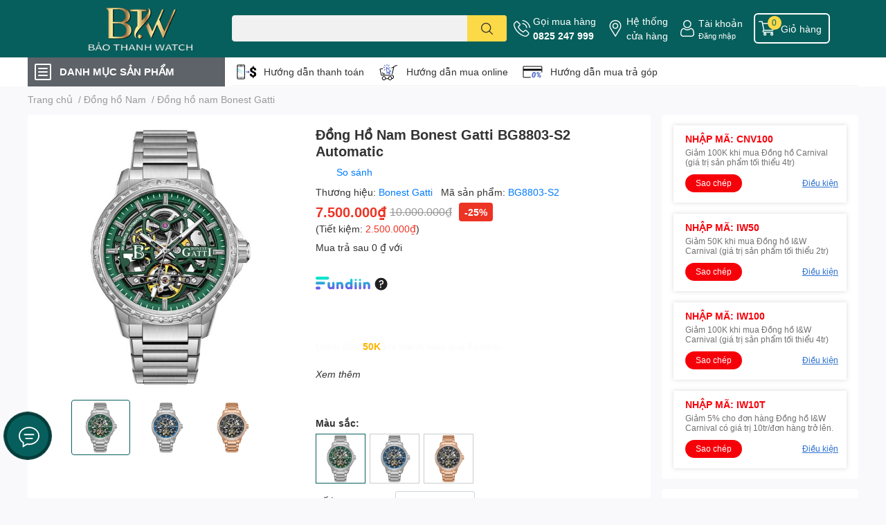

--- FILE ---
content_type: text/html; charset=utf-8
request_url: https://donghobaothanh.vn/dong-ho-nam-bonest-gatti-bg8803-s2-automatic
body_size: 56633
content:
<!DOCTYPE html>  
<html lang="vi">
	<head>
		<script> 
			window.dataLayer = window.dataLayer || [];
		</script>

		<meta name="google-site-verification" content="r1V30ZtBvQpxfJUVF25s9cGE8kPrisuuwBpkPB81cto" />
		<meta name="facebook-domain-verification" content="kgd2lqyg93ghimszx15n6bdowxfvzw" />

		<!-- Google Tag Manager -->
		<script>(function(w,d,s,l,i){w[l]=w[l]||[];w[l].push({'gtm.start':
															  new Date().getTime(),event:'gtm.js'});var f=d.getElementsByTagName(s)[0],
	j=d.createElement(s),dl=l!='dataLayer'?'&l='+l:'';j.async=true;j.src=
		'https://www.googletagmanager.com/gtm.js?id='+i+dl;f.parentNode.insertBefore(j,f);
									})(window,document,'script','dataLayer','GTM-KPSK2CR');</script>
		<!-- End Google Tag Manager -->

		<meta name="google-site-verification" content="of7jPTzrWQXPO6lqfnGaMOQXTr4qRVV26GtWVWzcCM4" />
		<meta charset="UTF-8" />
		<meta name="theme-color" content="" />
		<link rel="canonical" href="https://donghobaothanh.vn/dong-ho-nam-bonest-gatti-bg8803-s2-automatic"/>
		<meta name='revisit-after' content='2 days' />
		<meta name="robots" content="noodp,index,follow" />
		<meta name="viewport" content="width=device-width, initial-scale=1.0, maximum-scale=1.0"/>

		<meta name="description" content="Đồng Hồ Nam Chính Hãng Bonest Gatti BG8803-S2 Automatic được phân phối chính hãng tại Đồng hồ Bảo Thanh - Nơi An Tâm Mua Đồng Hồ Chính Hãng">
		<title>Đồng Hồ Nam Bonest Gatti BG8803-S2 Automatic		</title>
		<meta name="keywords" content="Đồng Hồ Nam Bonest Gatti BG8803-S2 Automatic, Đồng hồ nam dây kim loại, Đồng hồ nam chính hãng, Đồng hồ nam Bonest Gatti, Đồng hồ Bonest Gatti, Đồng hồ cơ nam dây thép, Đồng hồ dây thép, Đồng hồ cơ, Tất cả sản phẩm, Đồng hồ nam, Đồng hồ nam máy cơ, Đồng hồ nam dây thép, 42-44 mm, danhmuc_Đồng hồ nam Bonest Gatti, Dây thép, Đồng hồ Bonest Gatti, Đồng hồ cơ, Đồng hồ nam, Đồng hồ nam dây thép, Đồng hồ nam máy cơ, Mặt xanh, sanphamlienquan_donghonam, Đồng Hồ Bảo Thanh, donghobaothanh.vn"/>		
		

	<meta property="og:type" content="product">
	<meta property="og:title" content="Đồng Hồ Nam Bonest Gatti BG8803-S2 Automatic">
	
		<meta property="og:image" content="https://bizweb.dktcdn.net/thumb/grande/100/472/501/products/dong-ho-nam-bonest-gatti-bg8803-s2-chinh-hang-5903e4da-4cf0-443a-8cf2-282f1d910edd.jpg?v=1709353779493">
		<meta property="og:image:secure_url" content="https://bizweb.dktcdn.net/thumb/grande/100/472/501/products/dong-ho-nam-bonest-gatti-bg8803-s2-chinh-hang-5903e4da-4cf0-443a-8cf2-282f1d910edd.jpg?v=1709353779493">
	
		<meta property="og:image" content="https://bizweb.dktcdn.net/thumb/grande/100/472/501/products/dong-ho-nam-bonest-gatti-bg8803-s1-chinh-hang-81df0ddb-b825-45f1-ba7e-c49fdc7bb6a0.jpg?v=1709353779493">
		<meta property="og:image:secure_url" content="https://bizweb.dktcdn.net/thumb/grande/100/472/501/products/dong-ho-nam-bonest-gatti-bg8803-s1-chinh-hang-81df0ddb-b825-45f1-ba7e-c49fdc7bb6a0.jpg?v=1709353779493">
	
		<meta property="og:image" content="https://bizweb.dktcdn.net/thumb/grande/100/472/501/products/dong-ho-nam-bonest-gatti-bg8803-s3-chinh-hang-e2d7f909-ead7-4f07-bfde-60ec667b13d5.jpg?v=1709353779493">
		<meta property="og:image:secure_url" content="https://bizweb.dktcdn.net/thumb/grande/100/472/501/products/dong-ho-nam-bonest-gatti-bg8803-s3-chinh-hang-e2d7f909-ead7-4f07-bfde-60ec667b13d5.jpg?v=1709353779493">
	
	<meta property="og:price:amount" content="7.500.000">
	<meta property="og:price:currency" content="VND">

<meta property="og:description" content="Đồng Hồ Nam Chính Hãng Bonest Gatti BG8803-S2 Automatic được phân phối chính hãng tại Đồng hồ Bảo Thanh - Nơi An Tâm Mua Đồng Hồ Chính Hãng">
<meta property="og:url" content="https://donghobaothanh.vn/dong-ho-nam-bonest-gatti-bg8803-s2-automatic">
<meta property="og:site_name" content="Đồng Hồ Bảo Thanh">

		<link rel="icon" href="//bizweb.dktcdn.net/100/472/501/themes/906996/assets/favicon.png?1759754982449" type="image/x-icon" />
		<link  rel="dns-prefetch" href="https://fonts.googleapis.com">
<link  rel="dns-prefetch" href="https://fonts.gstatic.com" >
<link  rel="dns-prefetch" href="https://bizweb.dktcdn.net" >
<link rel="dns-prefetch" href="https://donghobaothanh.vn">
<!--
<link rel="preload" as='style' type="text/css" href="//bizweb.dktcdn.net/100/472/501/themes/906996/assets/main.css?1759754982449" />
-->

<link rel="preload" as='style'  type="text/css" href="//bizweb.dktcdn.net/100/472/501/themes/906996/assets/index.css?1759754982449">
<link rel="preload" as='style'  type="text/css" href="//bizweb.dktcdn.net/100/472/501/themes/906996/assets/bootstrap-4-3-min.css?1759754982449">
<link rel="preload" as='style'  type="text/css" href="//bizweb.dktcdn.net/100/472/501/themes/906996/assets/responsive.css?1759754982449">
<link rel="preload" as='style'  type="text/css" href="//bizweb.dktcdn.net/100/472/501/themes/906996/assets/product-infor-style.css?1759754982449">
<link rel="preload" as='style'  type="text/css" href="//bizweb.dktcdn.net/100/472/501/themes/906996/assets/quickviews-popup-cart.css?1759754982449">


<link rel="preload" as="image" href="//bizweb.dktcdn.net/thumb/large/100/472/501/products/dong-ho-nam-bonest-gatti-bg8803-s2-chinh-hang-5903e4da-4cf0-443a-8cf2-282f1d910edd.jpg?v=1709353779493">

		
		<link rel="stylesheet" href="//bizweb.dktcdn.net/100/472/501/themes/906996/assets/bootstrap-4-3-min.css?1759754982449">

		<style>
			:root{
				--text-color: #333333;
				--body-background: #F9F9FB;
				--text-secondary-color: #8F8F8F;
				--primary-color: #065f5c;
				--secondary-color:#fbd947;
				--price-color: #ed3324;
				--header-background: #065f5c;
				--header-color: #ffffff;
				--subheader-background: #ffffff;
				--subheader-color: #5d6368;
				--label-background: #ed3324;
				--label-color: #ffffff;
				--footer-bg:#ffffff;
				--footer-color:#333333;
				--show-loadmore: none!important;				--order-loadmore: -1!important;				--sale-pop-color: #065f5d;
				--buynow-bg: #ed3324;
				--buynow-text-color: #ffffff;
				--cta-color: #ed3324;
				--coupon-title-color: #f6000a;
				--coupon-button-color: #f6000a;
				--col-menu: 1;
				--border-color: #f1f1f1;
				--link-color: #2F80ED;
				--coupon-code-background: #e60912;
			}
			@font-face {
				font-family: 'Lato';
				font-style: normal;
				font-weight: 300;
				font-display: swap;
				src: url(//bizweb.dktcdn.net/100/472/501/themes/906996/assets/lato-light.woff2?1759754982449) format('woff2');
			}
			@font-face {
				font-family: 'Lato';
				font-style: normal;
				font-weight: 400;
				font-display: swap;
				src: url(//bizweb.dktcdn.net/100/472/501/themes/906996/assets/lato-regular.woff2?1759754982449) format('woff2');
			}
			@font-face {
				font-family: 'Lato';
				font-style: normal;
				font-weight: 700;
				font-display: swap;
				src: url(//bizweb.dktcdn.net/100/472/501/themes/906996/assets/lato-bold.woff2?1759754982449) format('woff2');
			}
		</style>
		<link href="//bizweb.dktcdn.net/100/472/501/themes/906996/assets/main.css?1759754982449" rel="stylesheet"/>
		
		<style>
	.swatch-element {
		position: relative;
		margin: 8px 10px 0px 0px;
	}
	.swatch-element.color {
		margin: 8px 15px 0px 0px;
	}
	.swatch-element.color .trang {
		background-color: #fcfcfc;
	}
	.swatch-element.color .xanh-ngoc {
		background-color: #0572ff;
	}
	.swatch-element.color .hong {
		background-color: #f662d6;
	}
	.swatch-element.color .den {
		background-color: #000;
	}
	.swatch-element.color .do {
		background-color: #f20808;
	}
	.swatch-element.color .vang {
		background-color: #fcef05;
	}
	.swatch-element.color .xam {
		background-color: #615a5a;
	}
	.swatch-element.color .xanh-nuoc-bien {
		background-color: #3a40fa;
	}
	.swatch-element.color .xanh-luc {
		background-color: #00b7ff;
	}
	.swatch-element.color .tim {
		background-color: #c500ff;
	}

								.swatch-element.color .mat-trang {
		background-color:#ffffff;
	}
	.swatch-element.color .mat-trang.image-type {
		background: url(//bizweb.dktcdn.net/100/472/501/themes/906996/assets/color_1.png?1759754982449) no-repeat center center;
		background-size: cover;
	}
									.swatch-element.color .mat-den {
		background-color:#000203;
	}
	.swatch-element.color .mat-den.image-type {
		background: url(//bizweb.dktcdn.net/100/472/501/themes/906996/assets/color_2.png?1759754982449) no-repeat center center;
		background-size: cover;
	}
									.swatch-element.color .mat-xanh {
		background-color:#7e7e7e;
	}
	.swatch-element.color .mat-xanh.image-type {
		background: url(//bizweb.dktcdn.net/100/472/501/themes/906996/assets/color_3.png?1759754982449) no-repeat center center;
		background-size: cover;
	}
									.swatch-element.color .mat-ngoc-trai {
		background-color:#e80000;
	}
	.swatch-element.color .mat-ngoc-trai.image-type {
		background: url(//bizweb.dktcdn.net/100/472/501/themes/906996/assets/color_4.png?1759754982449) no-repeat center center;
		background-size: cover;
	}
									.swatch-element.color .mat-khac {
		background-color:#000000;
	}
	.swatch-element.color .mat-khac.image-type {
		background: url(//bizweb.dktcdn.net/100/472/501/themes/906996/assets/color_5.png?1759754982449) no-repeat center center;
		background-size: cover;
	}
									.swatch-element.color .mat-vang {
		background-color:#ffd1d1;
	}
	.swatch-element.color .mat-vang.image-type {
		background: url(//bizweb.dktcdn.net/100/472/501/themes/906996/assets/color_6.png?1759754982449) no-repeat center center;
		background-size: cover;
	}
									.swatch-element.color .tim {
		background-color:#a000bb;
	}
	.swatch-element.color .tim.image-type {
		background: url(//bizweb.dktcdn.net/100/472/501/themes/906996/assets/color_7.png?1759754982449) no-repeat center center;
		background-size: cover;
	}
									.swatch-element.color .xanh-reu {
		background-color:#008070;
	}
	.swatch-element.color .xanh-reu.image-type {
		background: url(//bizweb.dktcdn.net/100/472/501/themes/906996/assets/color_8.png?1759754982449) no-repeat center center;
		background-size: cover;
	}
									.swatch-element.color .kem {
		background-color:#fff8e2;
	}
	.swatch-element.color .kem.image-type {
		background: url(//bizweb.dktcdn.net/100/472/501/themes/906996/assets/color_9.png?1759754982449) no-repeat center center;
		background-size: cover;
	}
									.swatch-element.color .bac {
		background-color:#f0f0f0;
	}
	.swatch-element.color .bac.image-type {
		background: url(//bizweb.dktcdn.net/100/472/501/themes/906996/assets/color_10.png?1759754982449) no-repeat center center;
		background-size: cover;
	}
		
	.swatch-element.color + .tooltip {
		z-index: -1;
		white-space: nowrap;
	}
	.swatch-element.color:hover + .tooltip {
		opacity: 1;
		z-index: 100;
		top: -30px;
		min-width: 30px;
		background: #000;
		color: #fff;
		padding: 4px 6px;
		font-size: 10px;
		border-radius: 4px;
	}
	.swatch-element.color:hover + .tooltip:after {
		content: '';
		position: absolute;
		left: 16px;
		bottom: -3px;
		width: 0;
		height: 0;
		border-style: solid;
		border-width: 3px 2.5px 0 2.5px;
		border-color: #000 transparent transparent transparent;
	}
	.swatch-element label {
		padding: 10px;
		font-size: 14px;
		border-radius: 6px;
		height: 30px !important;
		min-width: auto !important;
		white-space: nowrap;
		display: flex;
		align-items: center;
		justify-content: center;
		border: 1px solid #ccc;
		border-radius: 4px;
	}
	.swatch-element input {
		width: 100%;
		height: 100%;
		opacity: 0;
		position: absolute;
		z-index: 3;
		top: 0;
		left: 0;
		cursor: pointer;
	}
	.swatch .swatch-element input:checked + label {
		border-color: var(--primary-color) !important;
		color: var(--primary-color);
		position: relative;
	}
	.swatch .swatch-element input:checked + label:after {
		content: none;
		background: url("[data-uri]");
		background-repeat: no-repeat;
		background-size: contain;
		position: absolute;
		top: 0px;
		right: 0;
		width: 6px;
		height: 6px;
	}
	.swatch .swatch-element input:checked + label:before {
		content: none;
		padding: 4px;
		font-size: 10px;
		line-height: 1;
		position: absolute;
		top: -15px;
		right: -13px;
		background: var(--primary-color);
		width: 26px;
		height: 24px;
		transform: rotate(45deg);
	}
	.swatch .color label {
		width: 24px;
		min-width: unset !important;
		height: 24px !important;
		line-height: 24px !important;
		border-radius: 6px !important;
	}
	.swatch .color label:before {
		content: none;
	}
	.swatch {/*
		display: flex;
		align-items: center;
		flex-wrap: wrap;
		padding: 0 0 10px;
		*/
	}
	.swatch_group {
		display: flex;
		align-items: center;
		flex-wrap: wrap;
		padding: 0 0 10px;
	}
	.swatch .header {
		font-weight: bold;
		padding-right: 20px;
		min-width: 115px;
		color: #333;
	}
	.swatch .color label {
		position: relative;
		z-index: 2;
		border-radius: 100% !important;
	}
	/*
	.swatch .color span {
		content: '';
		position: absolute;
		width: 30px;
		height: 30px;
		border-radius: 100%;
		background: #fff;
		top: 50%;
		left: 50%;
		z-index: 0;
		transform: translate(-50%, -50%);
	}
	
	.swatch .color input:checked + label {
		border-color: #eee !important;
	}

	.swatch .color input:checked ~ span {
		opacity: 1;
		border: 2px solid var(--primary-color);
	}
		*/
	.quick-view-product .swatch {
		padding: var(--block-spacing) 0;
	}
	.item_product_main .swatch-element.color {
		margin-right: 5px;
		margin-top: 5px;
	}
	.item_product_main .swatch .color label {
		width: 26px;
		height: 26px!important;
		line-height: 26px!important;
		padding: 0;
	}
</style>		
						
		
		<link href="//bizweb.dktcdn.net/100/472/501/themes/906996/assets/product-style.css?1759754982449" rel="stylesheet" type="text/css" media="all" />
		
		
		
		<link rel="preload" as="script" href="//bizweb.dktcdn.net/100/472/501/themes/906996/assets/jquery.js?1759754982449" />
		<script src="//bizweb.dktcdn.net/100/472/501/themes/906996/assets/jquery.js?1759754982449" type="text/javascript"></script>

		<link rel="preload" as="script" href="//bizweb.dktcdn.net/100/472/501/themes/906996/assets/slick-min.js?1759754982449" />
		<script src="//bizweb.dktcdn.net/100/472/501/themes/906996/assets/slick-min.js?1759754982449" type="text/javascript"></script>

		<link href="//bizweb.dktcdn.net/100/472/501/themes/906996/assets/responsive.scss.css?1759754982449" rel="stylesheet" type="text/css" media="all" />
		
		<script>
	var Bizweb = Bizweb || {};
	Bizweb.store = 'thanhcongmoingay.mysapo.net';
	Bizweb.id = 472501;
	Bizweb.theme = {"id":906996,"name":"Đồng Hồ Bảo Thanh - 08/05","role":"main"};
	Bizweb.template = 'product';
	if(!Bizweb.fbEventId)  Bizweb.fbEventId = 'xxxxxxxx-xxxx-4xxx-yxxx-xxxxxxxxxxxx'.replace(/[xy]/g, function (c) {
	var r = Math.random() * 16 | 0, v = c == 'x' ? r : (r & 0x3 | 0x8);
				return v.toString(16);
			});		
</script>
<script>
	(function () {
		function asyncLoad() {
			var urls = ["https://google-shopping-v2.sapoapps.vn/api/conversion-tracker/global-tag/2857?store=thanhcongmoingay.mysapo.net","https://google-shopping-v2.sapoapps.vn/api/conversion-tracker/event-tag/2857?store=thanhcongmoingay.mysapo.net","//newproductreviews.sapoapps.vn/assets/js/productreviews.min.js?store=thanhcongmoingay.mysapo.net","https://buyx-gety.sapoapps.vn/assets/script.v2.js?store=thanhcongmoingay.mysapo.net","https://aff.sapoapps.vn/api/proxy/scripttag.js?store=thanhcongmoingay.mysapo.net"];
			for (var i = 0; i < urls.length; i++) {
				var s = document.createElement('script');
				s.type = 'text/javascript';
				s.async = true;
				s.src = urls[i];
				var x = document.getElementsByTagName('script')[0];
				x.parentNode.insertBefore(s, x);
			}
		};
		window.attachEvent ? window.attachEvent('onload', asyncLoad) : window.addEventListener('load', asyncLoad, false);
	})();
</script>


<script>
	window.BizwebAnalytics = window.BizwebAnalytics || {};
	window.BizwebAnalytics.meta = window.BizwebAnalytics.meta || {};
	window.BizwebAnalytics.meta.currency = 'VND';
	window.BizwebAnalytics.tracking_url = '/s';

	var meta = {};
	
	meta.product = {"id": 34672878, "vendor": "Bonest Gatti", "name": "Đồng Hồ Nam Bonest Gatti BG8803-S2 Automatic",
	"type": "Đồng hồ nam", "price": 7500000 };
	
	
	for (var attr in meta) {
	window.BizwebAnalytics.meta[attr] = meta[attr];
	}
</script>

	
		<script src="/dist/js/stats.min.js?v=96f2ff2"></script>
	



<!-- Google tag (gtag.js) -->
<script async src="https://www.googletagmanager.com/gtag/js?id=G-CMECV7H7SE"></script>
<script>
  window.dataLayer = window.dataLayer || [];
  function gtag(){dataLayer.push(arguments);}
  gtag('js', new Date());

  gtag('config', 'G-CMECV7H7SE');
</script>
<script>

	window.enabled_enhanced_ecommerce = true;

</script>

<script>

	try {
		gtag('event', 'view_item', {
			items: [
				{
					id: 34672878,
					name: "Đồng Hồ Nam Bonest Gatti BG8803-S2 Automatic",
					brand: "Bonest Gatti",
					category: "Đồng hồ nam",
					variant: "BG8803-S2",
					price: '7500000'
				}
			]
		});
	} catch(e) { console.error('ga script error', e);}

</script>




<!--Facebook Pixel Code-->
<script>
	!function(f, b, e, v, n, t, s){
	if (f.fbq) return; n = f.fbq = function(){
	n.callMethod?
	n.callMethod.apply(n, arguments):n.queue.push(arguments)}; if (!f._fbq) f._fbq = n;
	n.push = n; n.loaded = !0; n.version = '2.0'; n.queue =[]; t = b.createElement(e); t.async = !0;
	t.src = v; s = b.getElementsByTagName(e)[0]; s.parentNode.insertBefore(t, s)}
	(window,
	document,'script','https://connect.facebook.net/en_US/fbevents.js');
	fbq('init', '519741767017412', {} , {'agent': 'plsapo'}); // Insert your pixel ID here.
	fbq('track', 'PageView',{},{ eventID: Bizweb.fbEventId });
	
	fbq('track', 'ViewContent', {
	content_ids: [34672878],
	content_name: '"Đồng Hồ Nam Bonest Gatti BG8803-S2 Automatic"',
	content_type: 'product_group',
	value: '7500000',
	currency: window.BizwebAnalytics.meta.currency
	}, { eventID: Bizweb.fbEventId });
	
</script>
<noscript>
	<img height='1' width='1' style='display:none' src='https://www.facebook.com/tr?id=519741767017412&ev=PageView&noscript=1' />
</noscript>
<!--DO NOT MODIFY-->
<!--End Facebook Pixel Code-->



<script>
	var eventsListenerScript = document.createElement('script');
	eventsListenerScript.async = true;
	
	eventsListenerScript.src = "/dist/js/store_events_listener.min.js?v=1b795e9";
	
	document.getElementsByTagName('head')[0].appendChild(eventsListenerScript);
</script>






		

		
<script type="application/ld+json">
        {
        "@context": "http://schema.org",
        "@type": "BreadcrumbList",
        "itemListElement": 
        [
            {
                "@type": "ListItem",
                "position": 1,
                "item": 
                {
                  "@id": "https://donghobaothanh.vn",
                  "name": "Trang chủ"
                }
            },
      
            {
                "@type": "ListItem",
                "position": 2,
                "item": 
                {
                  "@id": "https://donghobaothanh.vn/dong-ho-nam-bonest-gatti-bg8803-s2-automatic",
                  "name": "Đồng Hồ Nam Bonest Gatti BG8803-S2 Automatic"
                }
            }
      
        
      
      
      
      
    
        ]
        }
</script>
		<!--
Theme Information
--------------------------------------
Theme ID: EGA TechStore
Version: v1.3.2_20220923
Company: EGANY
changelog: //bizweb.dktcdn.net/100/472/501/themes/906996/assets/ega-changelog.js?1759754982449
---------------------------------------
-->

		<script>var ProductReviewsAppUtil=ProductReviewsAppUtil || {};ProductReviewsAppUtil.store={name: 'Đồng Hồ Bảo Thanh'};</script>
				<link href="//bizweb.dktcdn.net/100/472/501/themes/906996/assets/appcombo.css?1759754982449" rel="stylesheet" type="text/css" media="all" />
		<link href="//bizweb.dktcdn.net/100/472/501/themes/906996/assets/cf-stylesheet.css?1759754982449" rel="stylesheet" type="text/css" media="all" />

		<link href="//bizweb.dktcdn.net/100/472/501/themes/906996/assets/appbulk-product-statistics.css?1759754982449" rel="stylesheet" type="text/css" media="all" />

		<script> 
			window.dataLayer = window.dataLayer || [];
		</script>
	</head>
	<body id="template-product">
		<div class="opacity_menu"></div>
		<header class="header header_menu">
	<div class="mid-header wid_100 d-flex align-items-center">
		<div class="container ">
			<div class="row align-items-center">
				<div class="col-2 col-sm-3 header-right d-lg-none d-block">
					<div class="toggle-nav btn menu-bar mr-4 ml-0 p-0  d-lg-none d-flex text-white">
						<span class="bar"></span>
						<span class="bar"></span>
						<span class="bar"></span>
					</div>
				</div>
				<div class="col-6 col-lg-2 col-xl-3 header-left">
					
					<a href="/" class="logo-wrapper " title='Đồng Hồ Bảo Thanh'>
						<img loading="lazy" class="img-fluid"
							 src="//bizweb.dktcdn.net/100/472/501/themes/906996/assets/logo.png?1759754982449" 
							 alt="logo Đồng Hồ Bảo Thanh"
							 width="248"
							 height="63"
							 >
					</a>
					

				</div>
				<div class="col-lg-4 col-12 header-center pl-lg-0" id="search-header">
					<form action="/search" method="get" class="input-group search-bar custom-input-group " role="search">
	<input type="text" name="query" value="" autocomplete="off" 
		   class="input-group-field auto-search form-control " required="" 
		   data-placeholder="Nhập sản phẩm bạn muốn tìm kiếm">
	<input type="hidden" name="type" value="product">
	<span class="input-group-btn btn-action">
		<button type="submit"  aria-label="search" class="btn text-white icon-fallback-text h-100">
			<svg class="icon">
	<use xlink:href="#icon-search" />
</svg>		</button>
	</span>

</form>
	
<div class="search-overlay">
	
</div>

					
									</div>
				<div class="col-4 col-sm-3 col-lg-6 col-xl-5 pl-0">
					<ul class="header-right mb-0 list-unstyled d-flex align-items-center">
	<li class='media d-lg-flex d-none hotline'>
		<img loading="lazy"
			 src="//bizweb.dktcdn.net/100/472/501/themes/906996/assets/phone-icon.png?1759754982449" 
			 width="24" height="24" class="mr-1 align-self-center" 
			 alt="phone-icon"/>

		<div class="media-body d-md-flex flex-column d-none ">
			<span>Gọi mua hàng</span>
			<a class="font-weight-bold d-block" href="tel:0825247999" title="0825 247 999">
				0825 247 999
			</a>
		</div>
	</li>
	<li class='ml-md-3 media d-lg-flex d-none hotline'>
		<img loading="lazy"
			 src="//bizweb.dktcdn.net/100/472/501/themes/906996/assets/address-icon.png?1759754982449" 
			 width="24" height="24" class="mr-1 align-self-center" 
			 alt="address-icon"/>

		<div class="media-body d-md-flex flex-column d-none ">
			<a href="/he-thong-cua-hang" 
			   title="Hệ thống cửa hàng">
				Hệ thống <br/> cửa hàng
			</a>
		</div>
	</li>
	<li class='ml-4 mr-4 mr-md-0 ml-md-3 media d-lg-flex d-none'>
		<img loading="lazy" src="//bizweb.dktcdn.net/100/472/501/themes/906996/assets/account-icon.png?1759754982449"  
			 width="24" height="24" alt="account_icon"
			 class="mr-1 align-self-center" />
		<div class="media-body d-md-flex flex-column d-none ">
						<a rel="nofollow" href="/account/login"  class="d-block" title="Tài khoản" >
				Tài khoản
			</a>
			<small>
				<a href="/account/login" title="Đăng nhập" class="font-weight: light">
					Đăng nhập
				</a>
			</small>
			
		</div>
	</li>
		<li class='d-lg-none'>
		<a href="/so-sanh-san-pham" class='position-relative d-block'
		   title="So sánh sản phẩm">
			<img loading="lazy"
				 src="//bizweb.dktcdn.net/100/472/501/themes/906996/assets/compare-icon.png?1759754982449" 
				 width="24" height="24" class="align-self-center" 
				 alt="compare-icon"/>
			<span class='compare-product__header-count position-absolute d-block'>0</span>
		</a>
	</li>
	
	<li class="cartgroup ml-3">
		<div class="mini-cart text-xs-center">
			<a class="img_hover_cart" href="/cart" title="Giỏ hàng" >  
				<img loading="lazy" 
					 src="//bizweb.dktcdn.net/100/472/501/themes/906996/assets/cart-icon.png?1759754982449" 
					 width="24" height="24"
					 alt="cart_icon"
					 />
				<span class='ml-2 d-xl-block d-none'>Giỏ hàng</span>
				<span class="count_item count_item_pr">0</span>
			</a>
			<div class="top-cart-content card ">
				<ul id="cart-sidebar" class="mini-products-list count_li list-unstyled">
					<li class="list-item">
						<ul></ul>
					</li>
					<li class="action">

					</li>
				</ul>
			</div>
		</div>
	</li>
</ul>
				</div>
			</div>
		</div>
	</div>

</header>

<!-- subheader == mobile nav -->
<div class="subheader ">
	<div class="container ">
		<div class="toogle-nav-wrapper" >
			<div class="icon-bar btn menu-bar mr-2 p-0 d-inline-flex">
				<span class="bar"></span>
				<span class="bar"></span>
				<span class="bar"></span>
			</div>
			<strong>DANH MỤC SẢN PHẨM</strong>

			<div class="navigation-wrapper ">
				
				<nav class="h-100">
	<ul  class="navigation list-group list-group-flush scroll">
														<li class="menu-item list-group-item">
			<a href="/" class="menu-item__link" title="Trang chủ">
								<img loading="lazy"
					 width='24'
					 height='24'
					 src="[data-uri]"
					 alt="Trang chủ" />
								<span>Trang chủ</span>
				
			</a>			
				
					</li>
												<li class="menu-item list-group-item">
			<a href="/tat-ca-san-pham-dong-ho-nam" class="menu-item__link" title="Thương hiệu">
								<img loading="lazy"
					 width='24'
					 height='24'
					 src="[data-uri]"
					 alt="Thương hiệu" />
								<span>Thương hiệu</span>
								<i class='float-right' data-toggle-submenu>
					

<svg class="icon" >
	<use xlink:href="#icon-arrow" />
</svg>
				</i>
			</a>			
				
						<div class="submenu scroll">
								<ul class="submenu__list">
					

					
					<li class="submenu__item submenu__item--main">
						<a class="link" href="/dong-ho-lobinni" title="Đồng hồ Lobinni">Đồng hồ Lobinni</a>
					</li>
					
					

					
					<li class="submenu__item submenu__item--main">
						<a class="link" href="/dong-ho-i-w-carnival" title="Đồng hồ I&W Carnival">Đồng hồ I&W Carnival</a>
					</li>
					
					

					
					<li class="submenu__item submenu__item--main">
						<a class="link" href="/dong-ho-bexei" title="Đồng hồ Bexei">Đồng hồ Bexei</a>
					</li>
					
					

					
					<li class="submenu__item submenu__item--main">
						<a class="link" href="/dong-ho-reef-tiger" title="Đồng hồ Reef Tiger">Đồng hồ Reef Tiger</a>
					</li>
					
					

					
					<li class="submenu__item submenu__item--main">
						<a class="link" href="/dong-ho-kassaw" title="Đồng hồ Kassaw">Đồng hồ Kassaw</a>
					</li>
					
					

					
					<li class="submenu__item submenu__item--main">
						<a class="link" href="/dong-ho-bonest-gatti" title="Đồng hồ Bonest Gatti">Đồng hồ Bonest Gatti</a>
					</li>
					
					

					
					<li class="submenu__item submenu__item--main">
						<a class="link" href="/dong-ho-oblvlo" title="Đồng hồ OBLVLO">Đồng hồ OBLVLO</a>
					</li>
					
					

					
					<li class="submenu__item submenu__item--main">
						<a class="link" href="/dong-ho-poniger" title="Đồng hồ Poniger">Đồng hồ Poniger</a>
					</li>
					
					
				</ul>
			</div>
					</li>
												<li class="menu-item list-group-item">
			<a href="/san-pham-noi-bat" class="menu-item__link" title="Sản phẩm nổi bật">
								<img loading="lazy"
					 width='24'
					 height='24'
					 src="[data-uri]"
					 alt="Sản phẩm nổi bật" />
								<span>Sản phẩm nổi bật</span>
				
			</a>			
				
					</li>
												<li class="menu-item list-group-item">
			<a href="/san-pham-ban-chay" class="menu-item__link" title="Sản phẩm bán chạy">
								<img loading="lazy"
					 width='24'
					 height='24'
					 src="[data-uri]"
					 alt="Sản phẩm bán chạy" />
								<span>Sản phẩm bán chạy</span>
				
			</a>			
				
					</li>
												<li class="menu-item list-group-item">
			<a href="/dong-ho-nam" class="menu-item__link" title="Đồng hồ nam">
								<img loading="lazy"
					 width='24'
					 height='24'
					 src="[data-uri]"
					 alt="Đồng hồ nam" />
								<span>Đồng hồ nam</span>
								<i class='float-right' data-toggle-submenu>
					

<svg class="icon" >
	<use xlink:href="#icon-arrow" />
</svg>
				</i>
			</a>			
				
						<div class="submenu scroll">
								<ul class="submenu__list">
					

					
					<li class="submenu__item submenu__item--main">
						<a class="link" href="/dong-ho-nam-lobinni" title="Lobinni">Lobinni</a>
					</li>
					
					

					
					<li class="submenu__item submenu__item--main">
						<a class="link" href="/dong-ho-nam-i-w-carnival" title="I&W Carnival">I&W Carnival</a>
					</li>
					
					

					
					<li class="submenu__item submenu__item--main">
						<a class="link" href="/dong-ho-nam-bexei" title="Bexei">Bexei</a>
					</li>
					
					

					
					<li class="submenu__item submenu__item--main">
						<a class="link" href="/dong-ho-nam-reef-tiger" title="Reef Tiger">Reef Tiger</a>
					</li>
					
					

					
					<li class="submenu__item submenu__item--main">
						<a class="link" href="/dong-ho-nam-kassaw" title="Kassaw">Kassaw</a>
					</li>
					
					

					
					<li class="submenu__item submenu__item--main">
						<a class="link" href="/dong-ho-nam-bonest-gatti" title="Bonest Gatti">Bonest Gatti</a>
					</li>
					
					

					
					<li class="submenu__item submenu__item--main">
						<a class="link" href="/dong-ho-nam-oblvlo" title="OBLVLO">OBLVLO</a>
					</li>
					
					

					
					<li class="submenu__item submenu__item--main">
						<a class="link" href="/dong-ho-poniger" title="Poniger">Poniger</a>
					</li>
					
					
				</ul>
			</div>
					</li>
												<li class="menu-item list-group-item">
			<a href="/dong-ho-nu" class="menu-item__link" title="Đồng hồ nữ">
								<img loading="lazy"
					 width='24'
					 height='24'
					 src="[data-uri]"
					 alt="Đồng hồ nữ" />
								<span>Đồng hồ nữ</span>
								<i class='float-right' data-toggle-submenu>
					

<svg class="icon" >
	<use xlink:href="#icon-arrow" />
</svg>
				</i>
			</a>			
				
						<div class="submenu scroll">
								<ul class="submenu__list">
					

					
					<li class="submenu__item submenu__item--main">
						<a class="link" href="/dong-ho-nu-lobinni" title="Lobinni">Lobinni</a>
					</li>
					
					

					
					<li class="submenu__item submenu__item--main">
						<a class="link" href="/dong-ho-nu-i-w-carnival" title="I&W Carnival">I&W Carnival</a>
					</li>
					
					

					
					<li class="submenu__item submenu__item--main">
						<a class="link" href="/dong-ho-nu-kassaw" title="Kassaw">Kassaw</a>
					</li>
					
					

					
					<li class="submenu__item submenu__item--main">
						<a class="link" href="/dong-ho-nu-bonest-gatti" title="Bonest Gatti">Bonest Gatti</a>
					</li>
					
					
				</ul>
			</div>
					</li>
												<li class="menu-item list-group-item">
			<a href="/dong-ho-doi" class="menu-item__link" title="Đồng hồ đôi">
								<img loading="lazy"
					 width='24'
					 height='24'
					 src="[data-uri]"
					 alt="Đồng hồ đôi" />
								<span>Đồng hồ đôi</span>
								<i class='float-right' data-toggle-submenu>
					

<svg class="icon" >
	<use xlink:href="#icon-arrow" />
</svg>
				</i>
			</a>			
				
						<div class="submenu scroll">
								<ul class="submenu__list">
					

					
					<li class="submenu__item submenu__item--main">
						<a class="link" href="/dong-ho-doi-lobinni" title="Lobinni">Lobinni</a>
					</li>
					
					

					
					<li class="submenu__item submenu__item--main">
						<a class="link" href="/dong-ho-doi-i-w-carnival" title="I&W Carnival">I&W Carnival</a>
					</li>
					
					
				</ul>
			</div>
					</li>
												<li class="menu-item list-group-item">
			<a href="/dong-ho-co" class="menu-item__link" title="Đồng hồ cơ">
								<img loading="lazy"
					 width='24'
					 height='24'
					 src="[data-uri]"
					 alt="Đồng hồ cơ" />
								<span>Đồng hồ cơ</span>
				
			</a>			
				
					</li>
												<li class="menu-item list-group-item">
			<a href="/dong-ho-pin" class="menu-item__link" title="Đồng hồ pin">
								<img loading="lazy"
					 width='24'
					 height='24'
					 src="[data-uri]"
					 alt="Đồng hồ pin" />
								<span>Đồng hồ pin</span>
				
			</a>			
				
					</li>
												<li class="menu-item list-group-item">
			<a href="/dong-ho-day-da" class="menu-item__link" title="Đồng hồ dây da">
								<img loading="lazy"
					 width='24'
					 height='24'
					 src="[data-uri]"
					 alt="Đồng hồ dây da" />
								<span>Đồng hồ dây da</span>
				
			</a>			
				
					</li>
												<li class="menu-item list-group-item">
			<a href="/dong-ho-day-thep" class="menu-item__link" title="Đồng hồ dây thép">
								<img loading="lazy"
					 width='24'
					 height='24'
					 src="[data-uri]"
					 alt="Đồng hồ dây thép" />
								<span>Đồng hồ dây thép</span>
				
			</a>			
				
					</li>
												<li class="menu-item list-group-item">
			<a href="/phu-kien-dong-ho" class="menu-item__link" title="Phụ kiện đồng hồ">
								<img loading="lazy"
					 width='24'
					 height='24'
					 src="[data-uri]"
					 alt="Phụ kiện đồng hồ" />
								<span>Phụ kiện đồng hồ</span>
				
			</a>			
				
					</li>
												<li class="menu-item list-group-item">
			<a href="/gioi-thieu" class="menu-item__link" title="Giới thiệu">
								<img loading="lazy"
					 width='24'
					 height='24'
					 src="[data-uri]"
					 alt="Giới thiệu" />
								<span>Giới thiệu</span>
				
			</a>			
				
					</li>
												<li class="menu-item list-group-item">
			<a href="/lien-he" class="menu-item__link" title="Liên hệ">
								<img loading="lazy"
					 width='24'
					 height='24'
					 src="[data-uri]"
					 alt="Liên hệ" />
								<span>Liên hệ</span>
				
			</a>			
				
					</li>
		
	</ul>
</nav>
				

			</div>

		</div>
		<ul class="shop-policises list-unstyled d-flex align-items-center flex-wrap m-0 pr-0">
							<li>
		<div class="">
			<img class="img-fluid " 
				 src="//bizweb.dktcdn.net/100/472/501/themes/906996/assets/policy_header_image_1.png?1759754982449" 
				 loading="lazy"
				 width="32"
				 height="32"
				 alt="Hướng dẫn thanh toán">
		</div>
		<a class="link" href="/huong-dan-thanh-toan" title="Hướng dẫn thanh toán">Hướng dẫn thanh toán</a>
	</li>
								<li>
		<div class="">
			<img class="img-fluid " 
				 src="//bizweb.dktcdn.net/100/472/501/themes/906996/assets/policy_header_image_2.png?1759754982449" 
				 loading="lazy"
				 width="32"
				 height="32"
				 alt="Hướng dẫn mua online">
		</div>
		<a class="link" href="/huong-dan-mua-online" title="Hướng dẫn mua online">Hướng dẫn mua online</a>
	</li>
								<li>
		<div class="">
			<img class="img-fluid " 
				 src="//bizweb.dktcdn.net/100/472/501/themes/906996/assets/policy_header_image_3.png?1759754982449" 
				 loading="lazy"
				 width="32"
				 height="32"
				 alt="Hướng dẫn mua trả góp">
		</div>
		<a class="link" href="/huong-dan-mua-tra-gop" title="Hướng dẫn mua trả góp">Hướng dẫn mua trả góp</a>
	</li>
			
</ul>
	</div>
</div>
<script type="text/x-custom-template" data-template="sticky-nav">
	<div class="toogle-nav-wrapper w-100 " >
						<div class=" d-flex align-items-center" style="height: 52px; font-size: 1rem; font-weight: 500">
							<div class="icon-bar btn menu-bar mr-3 ml-0 p-0 d-inline-flex">
							<span class="bar"></span>
							<span class="bar"></span>
							<span class="bar"></span>
	</div>
						Danh mục sản phẩm
	</div>

						<div class="navigation-wrapper">
							<nav class="h-100">
	<ul  class="navigation list-group list-group-flush scroll">
														<li class="menu-item list-group-item">
			<a href="/" class="menu-item__link" title="Trang chủ">
								<img loading="lazy"
					 width='24'
					 height='24'
					 src="[data-uri]"
					 alt="Trang chủ" />
								<span>Trang chủ</span>
				
			</a>			
				
					</li>
												<li class="menu-item list-group-item">
			<a href="/tat-ca-san-pham-dong-ho-nam" class="menu-item__link" title="Thương hiệu">
								<img loading="lazy"
					 width='24'
					 height='24'
					 src="[data-uri]"
					 alt="Thương hiệu" />
								<span>Thương hiệu</span>
								<i class='float-right' data-toggle-submenu>
					

<svg class="icon" >
	<use xlink:href="#icon-arrow" />
</svg>
				</i>
			</a>			
				
						<div class="submenu scroll">
								<ul class="submenu__list">
					

					
					<li class="submenu__item submenu__item--main">
						<a class="link" href="/dong-ho-lobinni" title="Đồng hồ Lobinni">Đồng hồ Lobinni</a>
					</li>
					
					

					
					<li class="submenu__item submenu__item--main">
						<a class="link" href="/dong-ho-i-w-carnival" title="Đồng hồ I&W Carnival">Đồng hồ I&W Carnival</a>
					</li>
					
					

					
					<li class="submenu__item submenu__item--main">
						<a class="link" href="/dong-ho-bexei" title="Đồng hồ Bexei">Đồng hồ Bexei</a>
					</li>
					
					

					
					<li class="submenu__item submenu__item--main">
						<a class="link" href="/dong-ho-reef-tiger" title="Đồng hồ Reef Tiger">Đồng hồ Reef Tiger</a>
					</li>
					
					

					
					<li class="submenu__item submenu__item--main">
						<a class="link" href="/dong-ho-kassaw" title="Đồng hồ Kassaw">Đồng hồ Kassaw</a>
					</li>
					
					

					
					<li class="submenu__item submenu__item--main">
						<a class="link" href="/dong-ho-bonest-gatti" title="Đồng hồ Bonest Gatti">Đồng hồ Bonest Gatti</a>
					</li>
					
					

					
					<li class="submenu__item submenu__item--main">
						<a class="link" href="/dong-ho-oblvlo" title="Đồng hồ OBLVLO">Đồng hồ OBLVLO</a>
					</li>
					
					

					
					<li class="submenu__item submenu__item--main">
						<a class="link" href="/dong-ho-poniger" title="Đồng hồ Poniger">Đồng hồ Poniger</a>
					</li>
					
					
				</ul>
			</div>
					</li>
												<li class="menu-item list-group-item">
			<a href="/san-pham-noi-bat" class="menu-item__link" title="Sản phẩm nổi bật">
								<img loading="lazy"
					 width='24'
					 height='24'
					 src="[data-uri]"
					 alt="Sản phẩm nổi bật" />
								<span>Sản phẩm nổi bật</span>
				
			</a>			
				
					</li>
												<li class="menu-item list-group-item">
			<a href="/san-pham-ban-chay" class="menu-item__link" title="Sản phẩm bán chạy">
								<img loading="lazy"
					 width='24'
					 height='24'
					 src="[data-uri]"
					 alt="Sản phẩm bán chạy" />
								<span>Sản phẩm bán chạy</span>
				
			</a>			
				
					</li>
												<li class="menu-item list-group-item">
			<a href="/dong-ho-nam" class="menu-item__link" title="Đồng hồ nam">
								<img loading="lazy"
					 width='24'
					 height='24'
					 src="[data-uri]"
					 alt="Đồng hồ nam" />
								<span>Đồng hồ nam</span>
								<i class='float-right' data-toggle-submenu>
					

<svg class="icon" >
	<use xlink:href="#icon-arrow" />
</svg>
				</i>
			</a>			
				
						<div class="submenu scroll">
								<ul class="submenu__list">
					

					
					<li class="submenu__item submenu__item--main">
						<a class="link" href="/dong-ho-nam-lobinni" title="Lobinni">Lobinni</a>
					</li>
					
					

					
					<li class="submenu__item submenu__item--main">
						<a class="link" href="/dong-ho-nam-i-w-carnival" title="I&W Carnival">I&W Carnival</a>
					</li>
					
					

					
					<li class="submenu__item submenu__item--main">
						<a class="link" href="/dong-ho-nam-bexei" title="Bexei">Bexei</a>
					</li>
					
					

					
					<li class="submenu__item submenu__item--main">
						<a class="link" href="/dong-ho-nam-reef-tiger" title="Reef Tiger">Reef Tiger</a>
					</li>
					
					

					
					<li class="submenu__item submenu__item--main">
						<a class="link" href="/dong-ho-nam-kassaw" title="Kassaw">Kassaw</a>
					</li>
					
					

					
					<li class="submenu__item submenu__item--main">
						<a class="link" href="/dong-ho-nam-bonest-gatti" title="Bonest Gatti">Bonest Gatti</a>
					</li>
					
					

					
					<li class="submenu__item submenu__item--main">
						<a class="link" href="/dong-ho-nam-oblvlo" title="OBLVLO">OBLVLO</a>
					</li>
					
					

					
					<li class="submenu__item submenu__item--main">
						<a class="link" href="/dong-ho-poniger" title="Poniger">Poniger</a>
					</li>
					
					
				</ul>
			</div>
					</li>
												<li class="menu-item list-group-item">
			<a href="/dong-ho-nu" class="menu-item__link" title="Đồng hồ nữ">
								<img loading="lazy"
					 width='24'
					 height='24'
					 src="[data-uri]"
					 alt="Đồng hồ nữ" />
								<span>Đồng hồ nữ</span>
								<i class='float-right' data-toggle-submenu>
					

<svg class="icon" >
	<use xlink:href="#icon-arrow" />
</svg>
				</i>
			</a>			
				
						<div class="submenu scroll">
								<ul class="submenu__list">
					

					
					<li class="submenu__item submenu__item--main">
						<a class="link" href="/dong-ho-nu-lobinni" title="Lobinni">Lobinni</a>
					</li>
					
					

					
					<li class="submenu__item submenu__item--main">
						<a class="link" href="/dong-ho-nu-i-w-carnival" title="I&W Carnival">I&W Carnival</a>
					</li>
					
					

					
					<li class="submenu__item submenu__item--main">
						<a class="link" href="/dong-ho-nu-kassaw" title="Kassaw">Kassaw</a>
					</li>
					
					

					
					<li class="submenu__item submenu__item--main">
						<a class="link" href="/dong-ho-nu-bonest-gatti" title="Bonest Gatti">Bonest Gatti</a>
					</li>
					
					
				</ul>
			</div>
					</li>
												<li class="menu-item list-group-item">
			<a href="/dong-ho-doi" class="menu-item__link" title="Đồng hồ đôi">
								<img loading="lazy"
					 width='24'
					 height='24'
					 src="[data-uri]"
					 alt="Đồng hồ đôi" />
								<span>Đồng hồ đôi</span>
								<i class='float-right' data-toggle-submenu>
					

<svg class="icon" >
	<use xlink:href="#icon-arrow" />
</svg>
				</i>
			</a>			
				
						<div class="submenu scroll">
								<ul class="submenu__list">
					

					
					<li class="submenu__item submenu__item--main">
						<a class="link" href="/dong-ho-doi-lobinni" title="Lobinni">Lobinni</a>
					</li>
					
					

					
					<li class="submenu__item submenu__item--main">
						<a class="link" href="/dong-ho-doi-i-w-carnival" title="I&W Carnival">I&W Carnival</a>
					</li>
					
					
				</ul>
			</div>
					</li>
												<li class="menu-item list-group-item">
			<a href="/dong-ho-co" class="menu-item__link" title="Đồng hồ cơ">
								<img loading="lazy"
					 width='24'
					 height='24'
					 src="[data-uri]"
					 alt="Đồng hồ cơ" />
								<span>Đồng hồ cơ</span>
				
			</a>			
				
					</li>
												<li class="menu-item list-group-item">
			<a href="/dong-ho-pin" class="menu-item__link" title="Đồng hồ pin">
								<img loading="lazy"
					 width='24'
					 height='24'
					 src="[data-uri]"
					 alt="Đồng hồ pin" />
								<span>Đồng hồ pin</span>
				
			</a>			
				
					</li>
												<li class="menu-item list-group-item">
			<a href="/dong-ho-day-da" class="menu-item__link" title="Đồng hồ dây da">
								<img loading="lazy"
					 width='24'
					 height='24'
					 src="[data-uri]"
					 alt="Đồng hồ dây da" />
								<span>Đồng hồ dây da</span>
				
			</a>			
				
					</li>
												<li class="menu-item list-group-item">
			<a href="/dong-ho-day-thep" class="menu-item__link" title="Đồng hồ dây thép">
								<img loading="lazy"
					 width='24'
					 height='24'
					 src="[data-uri]"
					 alt="Đồng hồ dây thép" />
								<span>Đồng hồ dây thép</span>
				
			</a>			
				
					</li>
												<li class="menu-item list-group-item">
			<a href="/phu-kien-dong-ho" class="menu-item__link" title="Phụ kiện đồng hồ">
								<img loading="lazy"
					 width='24'
					 height='24'
					 src="[data-uri]"
					 alt="Phụ kiện đồng hồ" />
								<span>Phụ kiện đồng hồ</span>
				
			</a>			
				
					</li>
												<li class="menu-item list-group-item">
			<a href="/gioi-thieu" class="menu-item__link" title="Giới thiệu">
								<img loading="lazy"
					 width='24'
					 height='24'
					 src="[data-uri]"
					 alt="Giới thiệu" />
								<span>Giới thiệu</span>
				
			</a>			
				
					</li>
												<li class="menu-item list-group-item">
			<a href="/lien-he" class="menu-item__link" title="Liên hệ">
								<img loading="lazy"
					 width='24'
					 height='24'
					 src="[data-uri]"
					 alt="Liên hệ" />
								<span>Liên hệ</span>
				
			</a>			
				
					</li>
		
	</ul>
</nav>
	</div>

	</div>
					<div class="sticky-overlay">

	</div>
</script>
		<section class="bread-crumb mb-1">
	<span class="crumb-border"></span>
	<div class="container ">
		<div class="row">
			<div class="col-12 a-left">
				<ul class="breadcrumb m-0 px-0 py-2">					
					<li class="home">
						<a  href="/" class='link' ><span >Trang chủ</span></a>						
						<span class="mr_lr">&nbsp;/&nbsp;</span>
					</li>
					
					
					
					
					
					
					
					
					
					
					
					
					
					
					
					
					
					
					
					
					
					
					
					
					
					

					
					
					
					
					
					
					
					
					
					
					
					
					
					
					
					
					
					
					
					
					
					
					
					
					<li>						
						<a href="/dong-ho-nam" title="" class='link'>
							<span >Đồng hồ Nam</span>
						</a>												
						<span class="mr_lr">&nbsp;/&nbsp;</span>
					</li>	
					
					
					
					
					
					
					
					
					
					
					
					
					
					
					
					
					
					
					
					
					
					
					
					
					
					
					
					
					
					
					
					
					
					
					
					
					
					
					
					
					
					
					
					
					
					
					
					
					
					
					
					
					
					
					
					
					
					
					
					
					
					
					
					
					
					
					
					
					
					
					
					
					
					
					
					
					
					
					
					
					
					
					
					
					
					
					
					
					
					
					
					
					<li>						
						<a  href="/dong-ho-nam-bonest-gatti" title="Đồng hồ nam Bonest Gatti" class='link'>
							<span>Đồng hồ nam Bonest Gatti</span>
						</a>											
					</li>	
					

					
				</ul>
			</div>
		</div>
	</div>
</section>









<link rel="preload" as='style' type="text/css" href="//bizweb.dktcdn.net/100/472/501/themes/906996/assets/lightbox.css?1759754982449">

<link href="//bizweb.dktcdn.net/100/472/501/themes/906996/assets/lightbox.css?1759754982449" rel="stylesheet" type="text/css" media="all" />
<link rel="preload" as="script" href="//bizweb.dktcdn.net/100/472/501/themes/906996/assets/lightgallery.js?1759754982449">
<script src="//bizweb.dktcdn.net/100/472/501/themes/906996/assets/lightgallery.js?1759754982449" type="text/javascript"></script>


<style>
	.bk-btn {
		width: 100%;
		margin-top: 10px;
	}
	.bk-btn .bk-btn-paynow {
		width: 100%;
		line-height: 1.6rem;
	}

	.bk-btn .bk-btn-installment {
		width: 100%;
		line-height: 1.6rem;
		margin-right: 0px;
	}

	.bk-btn .bk-btn-installment-amigo {
		width: 100%;
		line-height: 1.6rem;
		margin-right: 0px;
	}
</style>

<section class="product details-main" itemscope itemtype="http://schema.org/Product">	
	<!-- Start Product Schema -->
	<meta itemprop="category" content="Đồng hồ nam dây kim loại">
	<meta itemprop="url" content="//donghobaothanh.vn/dong-ho-nam-bonest-gatti-bg8803-s2-automatic">
	<meta itemprop="name" content="Đồng Hồ Nam Bonest Gatti BG8803-S2 Automatic">
	<meta itemprop="image" content="http://bizweb.dktcdn.net/thumb/grande/100/472/501/products/dong-ho-nam-bonest-gatti-bg8803-s2-chinh-hang-5903e4da-4cf0-443a-8cf2-282f1d910edd.jpg?v=1709353779493">
	<meta itemprop="description" content="-------------------------------Đồng Hồ Nam Chính Hãng Bonest Gatti BG8803-S2&nbsp;Automatic&nbsp;được phân phối chính hãng tại Đồng hồ Bảo Thanh - Nơi An Tâm Mua Đồng Hồ Chính HãngThông số kỹ thuậtThương hiệuBonest GattiQuốc gia đăng ký thương hiệuGermany (Đức)Bảo hànhLên đến 2&nbsp;năm - Lau dầu&nbsp;miễn phí trọn đờiMã sản phẩmBG8803-S2Giới tínhNamKiểu máyIn-house Automatic Mov't (Máy cơ tự động cao cấp):- 21 chân kính (Jewels).- Tần số dao động 21.600 vph.- Khả năng trữ cót lên đến hơn 42h.Đường kính mặt43&nbsp;mmĐộ dày12&nbsp;mmChất liệu vỏThép không gỉ 316LChất liệu dâyThép không gỉ 316LMặt kínhSapphire Crystal nguyên khối chống xước, chống lóaĐộ chịu nước5 ATMĐặc điểm nổi bật- Phong cách thiết kế Classic&nbsp;watch dành cho những người làm văn phòng.- Thiết kế lộ máy&nbsp;độc đáo.Nơi sản xuấtTrung Quốc">
	<div class="d-none" itemprop="brand" itemtype="https://schema.org/Brand" itemscope>
		<meta itemprop="name" content="Bonest Gatti" />
	</div>
	<meta itemprop="model" content="">
	<meta itemprop="sku" content="BG8803-S2">
	<meta itemprop="gtin" content="BG8803-S2">
	<div class="d-none hidden" itemprop="offers" itemscope itemtype="http://schema.org/Offer">
		<div class="inventory_quantity hidden" itemscope itemtype="http://schema.org/ItemAvailability">
			<span class="a-stock" itemprop="supersededBy">
				Còn hàng
			</span>
		</div>
		<link itemprop="availability" href="http://schema.org/InStock">
		<meta itemprop="priceCurrency" content="VND">
		<meta itemprop="price" content="7500000">
		<meta itemprop="url" content="https://donghobaothanh.vn/dong-ho-nam-bonest-gatti-bg8803-s2-automatic">
		<span itemprop="UnitPriceSpecification" itemscope itemtype="https://schema.org/Downpayment">
			<meta itemprop="priceType" content="7500000">
		</span>
		<span itemprop="UnitPriceSpecification" itemscope itemtype="https://schema.org/Downpayment">
			<meta itemprop="priceSpecification" content="10000000">
		</span>
		<meta itemprop="priceValidUntil" content="2099-01-01">
	</div>
	<div class="d-none hidden" id="https://donghobaothanh.vn" itemprop="seller" itemtype="http://schema.org/Organization" itemscope>
		<meta itemprop="name" content="Đồng Hồ Bảo Thanh" />
		<meta itemprop="url" content="https://donghobaothanh.vn" />
		<meta itemprop="logo" content="http://bizweb.dktcdn.net/100/472/501/themes/906996/assets/logo.png?1759754982449" />
	</div>
	<!-- End Product Schema -->
		<section class='section mt-0 mb-lg-4 mb-3 mb-sm-0'>
		<div class="container">

			<div class="section wrap-padding-15 wp_product_main m-0">
				<div class="details-product">
					<div class="row m-sm-0">
																								<div class="product-detail-left product-images bg-white py-3 col-12 col-lg-6 col-xl-4 col-lg-6">
							<div class="pb-3 pt-0col_large_default large-image">

								

																<div id="gallery_1" class="slider-for">
									
									

									
									
									
																		<div class="item " data-src="https://bizweb.dktcdn.net/100/472/501/products/dong-ho-nam-bonest-gatti-bg8803-s2-chinh-hang-5903e4da-4cf0-443a-8cf2-282f1d910edd.jpg?v=1709353779493">
										<a class="d-block  pos-relative embed-responsive embed-responsive-1by1" 
										   href="https://bizweb.dktcdn.net/100/472/501/products/dong-ho-nam-bonest-gatti-bg8803-s2-chinh-hang-5903e4da-4cf0-443a-8cf2-282f1d910edd.jpg?v=1709353779493" title="Đồng Hồ Nam Bonest Gatti BG8803-S2 Automatic" data-image="https://bizweb.dktcdn.net/100/472/501/products/dong-ho-nam-bonest-gatti-bg8803-s2-chinh-hang-5903e4da-4cf0-443a-8cf2-282f1d910edd.jpg?v=1709353779493" data-zoom-image="https://bizweb.dktcdn.net/100/472/501/products/dong-ho-nam-bonest-gatti-bg8803-s2-chinh-hang-5903e4da-4cf0-443a-8cf2-282f1d910edd.jpg?v=1709353779493"  data-rel="prettyPhoto[product-gallery]" >	
											
																						<img loading="lazy" class=" img-fluid bk-product-image" style="--image-scale: 1;"
												 data-img="https://bizweb.dktcdn.net/100/472/501/products/dong-ho-nam-bonest-gatti-bg8803-s2-chinh-hang-5903e4da-4cf0-443a-8cf2-282f1d910edd.jpg?v=1709353779493" src="//bizweb.dktcdn.net/thumb/grande/100/472/501/products/dong-ho-nam-bonest-gatti-bg8803-s2-chinh-hang-5903e4da-4cf0-443a-8cf2-282f1d910edd.jpg?v=1709353779493" 
												 alt="Đồng Hồ Nam Bonest Gatti BG8803-S2 Automatic"
												 width="600"
												 height="600"
												 data-src="https://bizweb.dktcdn.net/100/472/501/products/dong-ho-nam-bonest-gatti-bg8803-s2-chinh-hang-5903e4da-4cf0-443a-8cf2-282f1d910edd.jpg?v=1709353779493"
												 >
											
										</a>
									</div>
																		
									
									
																		<div class="item " data-src="https://bizweb.dktcdn.net/100/472/501/products/dong-ho-nam-bonest-gatti-bg8803-s1-chinh-hang-81df0ddb-b825-45f1-ba7e-c49fdc7bb6a0.jpg?v=1709353779493">
										<a class="d-block  pos-relative embed-responsive embed-responsive-1by1" 
										   href="https://bizweb.dktcdn.net/100/472/501/products/dong-ho-nam-bonest-gatti-bg8803-s1-chinh-hang-81df0ddb-b825-45f1-ba7e-c49fdc7bb6a0.jpg?v=1709353779493" title="Đồng Hồ Nam Bonest Gatti BG8803-S2 Automatic" data-image="https://bizweb.dktcdn.net/100/472/501/products/dong-ho-nam-bonest-gatti-bg8803-s1-chinh-hang-81df0ddb-b825-45f1-ba7e-c49fdc7bb6a0.jpg?v=1709353779493" data-zoom-image="https://bizweb.dktcdn.net/100/472/501/products/dong-ho-nam-bonest-gatti-bg8803-s1-chinh-hang-81df0ddb-b825-45f1-ba7e-c49fdc7bb6a0.jpg?v=1709353779493"  data-rel="prettyPhoto[product-gallery]" >	
											
																						<img class=" img-fluid bk-product-image" style="--image-scale: 1; "
												 data-img="https://bizweb.dktcdn.net/100/472/501/products/dong-ho-nam-bonest-gatti-bg8803-s1-chinh-hang-81df0ddb-b825-45f1-ba7e-c49fdc7bb6a0.jpg?v=1709353779493" src="//bizweb.dktcdn.net/thumb/1024x1024/100/472/501/products/dong-ho-nam-bonest-gatti-bg8803-s1-chinh-hang-81df0ddb-b825-45f1-ba7e-c49fdc7bb6a0.jpg?v=1709353779493" 
												 alt="Đồng Hồ Nam Bonest Gatti BG8803-S2 Automatic"
												 loading="lazy"
												 width="600"
												 height="600"
												 >
											
										</a>
									</div>
																		
									
									
																		<div class="item " data-src="https://bizweb.dktcdn.net/100/472/501/products/dong-ho-nam-bonest-gatti-bg8803-s3-chinh-hang-e2d7f909-ead7-4f07-bfde-60ec667b13d5.jpg?v=1709353779493">
										<a class="d-block  pos-relative embed-responsive embed-responsive-1by1" 
										   href="https://bizweb.dktcdn.net/100/472/501/products/dong-ho-nam-bonest-gatti-bg8803-s3-chinh-hang-e2d7f909-ead7-4f07-bfde-60ec667b13d5.jpg?v=1709353779493" title="Đồng Hồ Nam Bonest Gatti BG8803-S2 Automatic" data-image="https://bizweb.dktcdn.net/100/472/501/products/dong-ho-nam-bonest-gatti-bg8803-s3-chinh-hang-e2d7f909-ead7-4f07-bfde-60ec667b13d5.jpg?v=1709353779493" data-zoom-image="https://bizweb.dktcdn.net/100/472/501/products/dong-ho-nam-bonest-gatti-bg8803-s3-chinh-hang-e2d7f909-ead7-4f07-bfde-60ec667b13d5.jpg?v=1709353779493"  data-rel="prettyPhoto[product-gallery]" >	
											
																						<img class=" img-fluid bk-product-image" style="--image-scale: 1; "
												 data-img="https://bizweb.dktcdn.net/100/472/501/products/dong-ho-nam-bonest-gatti-bg8803-s3-chinh-hang-e2d7f909-ead7-4f07-bfde-60ec667b13d5.jpg?v=1709353779493" src="//bizweb.dktcdn.net/thumb/1024x1024/100/472/501/products/dong-ho-nam-bonest-gatti-bg8803-s3-chinh-hang-e2d7f909-ead7-4f07-bfde-60ec667b13d5.jpg?v=1709353779493" 
												 alt="Đồng Hồ Nam Bonest Gatti BG8803-S2 Automatic"
												 loading="lazy"
												 width="600"
												 height="600"
												 >
											
										</a>
									</div>
																		
									
								</div>
								
								
								<div class="hidden">
									
									
									
									
									<div class="item ">
										<a class="d-block  pos-relative embed-responsive embed-responsive-1by1" href="https://bizweb.dktcdn.net/100/472/501/products/dong-ho-nam-bonest-gatti-bg8803-s1-chinh-hang-81df0ddb-b825-45f1-ba7e-c49fdc7bb6a0.jpg?v=1709353779493" title="Đồng Hồ Nam Bonest Gatti BG8803-S2 Automatic" data-image="https://bizweb.dktcdn.net/100/472/501/products/dong-ho-nam-bonest-gatti-bg8803-s1-chinh-hang-81df0ddb-b825-45f1-ba7e-c49fdc7bb6a0.jpg?v=1709353779493" 
										   data-zoom-image="https://bizweb.dktcdn.net/100/472/501/products/dong-ho-nam-bonest-gatti-bg8803-s1-chinh-hang-81df0ddb-b825-45f1-ba7e-c49fdc7bb6a0.jpg?v=1709353779493"  
										   >	
										</a>
									</div>	
									
									
									
									
									<div class="item ">
										<a class="d-block  pos-relative embed-responsive embed-responsive-1by1" href="https://bizweb.dktcdn.net/100/472/501/products/dong-ho-nam-bonest-gatti-bg8803-s3-chinh-hang-e2d7f909-ead7-4f07-bfde-60ec667b13d5.jpg?v=1709353779493" title="Đồng Hồ Nam Bonest Gatti BG8803-S2 Automatic" data-image="https://bizweb.dktcdn.net/100/472/501/products/dong-ho-nam-bonest-gatti-bg8803-s3-chinh-hang-e2d7f909-ead7-4f07-bfde-60ec667b13d5.jpg?v=1709353779493" 
										   data-zoom-image="https://bizweb.dktcdn.net/100/472/501/products/dong-ho-nam-bonest-gatti-bg8803-s3-chinh-hang-e2d7f909-ead7-4f07-bfde-60ec667b13d5.jpg?v=1709353779493"  
										   >	
										</a>
									</div>	
									
								</div>
							</div>
							
							<div class="section slickthumb_relative_product_1">
								<div id="gallery_02" class=" slider-nav slickproduct thumb_product_details">
																											
									
									
									
									<div class="item">
										<a href="javascript:void(0)"  data-zoom-image="//bizweb.dktcdn.net/thumb/1024x1024/100/472/501/products/dong-ho-nam-bonest-gatti-bg8803-s2-chinh-hang-5903e4da-4cf0-443a-8cf2-282f1d910edd.jpg?v=1709353779493">
											<img class=" img-fluid" data-img="https://bizweb.dktcdn.net/100/472/501/products/dong-ho-nam-bonest-gatti-bg8803-s2-chinh-hang-5903e4da-4cf0-443a-8cf2-282f1d910edd.jpg?v=1709353779493" 
												 src="//bizweb.dktcdn.net/thumb/medium/100/472/501/products/dong-ho-nam-bonest-gatti-bg8803-s2-chinh-hang-5903e4da-4cf0-443a-8cf2-282f1d910edd.jpg?v=1709353779493" 
												 alt="Đồng Hồ Nam Bonest Gatti BG8803-S2 Automatic"
												 loading="lazy"
												 >
										</a>
									</div>
																											
									
									
									<div class="item">
										<a href="javascript:void(0)"  data-zoom-image="//bizweb.dktcdn.net/thumb/1024x1024/100/472/501/products/dong-ho-nam-bonest-gatti-bg8803-s1-chinh-hang-81df0ddb-b825-45f1-ba7e-c49fdc7bb6a0.jpg?v=1709353779493">
											<img class=" img-fluid" data-img="https://bizweb.dktcdn.net/100/472/501/products/dong-ho-nam-bonest-gatti-bg8803-s1-chinh-hang-81df0ddb-b825-45f1-ba7e-c49fdc7bb6a0.jpg?v=1709353779493" 
												 src="//bizweb.dktcdn.net/thumb/medium/100/472/501/products/dong-ho-nam-bonest-gatti-bg8803-s1-chinh-hang-81df0ddb-b825-45f1-ba7e-c49fdc7bb6a0.jpg?v=1709353779493" 
												 alt="Đồng Hồ Nam Bonest Gatti BG8803-S2 Automatic"
												 loading="lazy"
												 >
										</a>
									</div>
																											
									
									
									<div class="item">
										<a href="javascript:void(0)"  data-zoom-image="//bizweb.dktcdn.net/thumb/1024x1024/100/472/501/products/dong-ho-nam-bonest-gatti-bg8803-s3-chinh-hang-e2d7f909-ead7-4f07-bfde-60ec667b13d5.jpg?v=1709353779493">
											<img class=" img-fluid" data-img="https://bizweb.dktcdn.net/100/472/501/products/dong-ho-nam-bonest-gatti-bg8803-s3-chinh-hang-e2d7f909-ead7-4f07-bfde-60ec667b13d5.jpg?v=1709353779493" 
												 src="//bizweb.dktcdn.net/thumb/medium/100/472/501/products/dong-ho-nam-bonest-gatti-bg8803-s3-chinh-hang-e2d7f909-ead7-4f07-bfde-60ec667b13d5.jpg?v=1709353779493" 
												 alt="Đồng Hồ Nam Bonest Gatti BG8803-S2 Automatic"
												 loading="lazy"
												 >
										</a>
									</div>
																											
								</div>
							</div>
							
													</div>
						<div class="col-xs-12 col-lg-6 col-xl-5 details-pro bg-white py-3 mt-3 mt-lg-0 px-3">
							<div class="">
								<div class="" >
									<h1 class="title-product bk-product-name">Đồng Hồ Nam Bonest Gatti BG8803-S2 Automatic</h1>
									<form enctype="multipart/form-data" id="add-to-cart-form" action="/cart/add" method="post" 
										  class="form_background  margin-bottom-0">
										<div class='d-flex my-2 align-items-center'>
		  
	<div class="danhgiasao_prd ">
	</div>
	<script>  
		randomStar();
		function randomStar(){
			var  items = Array(
				'<div class="sapo-product-reviews-badge2 "><div class="sapo-product-reviews-star2" data-score="5" data-number="5" style="color:#ffbe00" title="gorgeous"><i data-alt="1" class="star-on-png" title="gorgeous"></i>&nbsp;<i data-alt="2" class="star-on-png" title="gorgeous"></i>&nbsp;<i data-alt="3" class="star-on-png" title="gorgeous"></i>&nbsp;<i data-alt="4" class="star-on-png" title="gorgeous"></i>&nbsp;<i data-alt="5" class="star-off-png" title="gorgeous"></i><input name="score" type="hidden" value="5" readonly=""></div></div>',
				'<div class="sapo-product-reviews-badge2 "><div class="sapo-product-reviews-star2" data-score="5" data-number="5" style="color:#ffbe00" title="gorgeous"><i data-alt="1" class="star-on-png" title="gorgeous"></i>&nbsp;<i data-alt="2" class="star-on-png" title="gorgeous"></i>&nbsp;<i data-alt="3" class="star-on-png" title="gorgeous"></i>&nbsp;<i data-alt="4" class="star-on-png" title="gorgeous"></i>&nbsp;<i data-alt="5" class="star-on-png" title="gorgeous"></i><input name="score" type="hidden" value="5" readonly=""></div></div>',
			);
				var item = items[Math.floor(Math.random()*items.length)];
			$('.danhgiasao_prd').html(item);
		}
	</script>
	
	
		<a href='' class='js-compare-product-add d-block text-primary  pd-compare-product-add' data-id="34672878" title='So sánh'>
		<i class="fas fa-random mr-1"></i> <span>So sánh</span>
	</a>
	</div>
<div class="group-status">
		<span class="first_status mr-2">
		Thương hiệu:
		<span class="status_name">
			<a href='/collections/all?q=vendor.filter_key:(%22Bonest+Gatti%22)&page=1&view=grid'
			   target="_blank"
			   class="text-primary"
			   title="Bonest Gatti">
				Bonest Gatti
			</a>
		</span>
	</span>
	
	<span class="first_status product_sku">
		Mã sản phẩm:
		<span class="status_name product-sku" itemprop="sku"
			  content="					   BG8803-S2
					   ">
						BG8803-S2
					</span>
	</span>
</div>

<div class="price-box">
								
	
	
	
	
	
	
	
	
	
	
	

	
			
	
	
	
	

	<span class="special-price"><span class="price product-price bk-product-price" >
		7.500.000₫
		</span> 
	</span> <!-- Giá Khuyến mại -->
	<span class="old-price">
		<del class="price product-price-old">
			
			10.000.000₫
			
		</del> 
	</span> 
	
	
	<div class="label_product">
		
	-25% 
		</div>
	<div class="save-price">
		(Tiết kiệm: <span>2.500.000₫</span>)
	</div>
	
	<!-- Giá gốc -->
	

</div>
<div id="script-general-container"></div>
<script>
	var fundiinDetailConfig = {
		data: {
			amount: ,
		},
		style: {
		}
	};
</script>
<script type="application/javascript" crossorigin="anonymous" src="https://gateway.fundiin.vn/merchants/productdetailjs/Sapo_Web_472501.js"></script>
												





<div class="form-product pt-sm-2">


	
	
	
	








<div class="swatch clearfix swatch-color" data-option-index="0">
	<div class="header swatch_header">Màu sắc: <span></span></div> 
	

		
		
		
		

		<div class=' swatch_slick'>


		
		
		<div class='swatch_item'>
			
			
			 
			
			<div class="position-relative">
				<div data-value="BG8803-S2" class="swatch-element color BG8803-S2 available">
					<input id="swatch-0-bg8803-s2" type="radio" name="option-0" value="BG8803-S2" checked  />
																														
																																			
																																			
																																			
																																			
																																			
																																			
																																			
																																			
																																			
																				
					
															
										

										

										<label style="background: url(https://bizweb.dktcdn.net/100/472/501/products/dong-ho-nam-bonest-gatti-bg8803-s2-chinh-hang-5903e4da-4cf0-443a-8cf2-282f1d910edd.jpg?v=1709353779493) no-repeat center center; background-size: contain"></label>		
					<span></span>
																			</div>
								<div class="tooltip">BG8803-S2</div>
							</div>
			
						<script>
				jQuery('.swatch[data-option-index="0"] .BG8803-S2').removeClass('soldout').addClass('available').find(':radio').removeAttr('disabled');
			</script>	
					</div>

		
		
		<div class='swatch_item'>
			
			
			 
			
			<div class="position-relative">
				<div data-value="BG8803-S1" class="swatch-element color BG8803-S1 available">
					<input id="swatch-0-bg8803-s1" type="radio" name="option-0" value="BG8803-S1"  />
																														
																																			
																																			
																																			
																																			
																																			
																																			
																																			
																																			
																																			
																				
					
															
										

										

										<label style="background: url(https://bizweb.dktcdn.net/100/472/501/products/dong-ho-nam-bonest-gatti-bg8803-s1-chinh-hang-81df0ddb-b825-45f1-ba7e-c49fdc7bb6a0.jpg?v=1709353779493) no-repeat center center; background-size: contain"></label>		
					<span></span>
																			</div>
								<div class="tooltip">BG8803-S1</div>
							</div>
			
						<script>
				jQuery('.swatch[data-option-index="0"] .BG8803-S1').removeClass('soldout').addClass('available').find(':radio').removeAttr('disabled');
			</script>	
					</div>

		
		
		<div class='swatch_item'>
			
			
			 
			
			<div class="position-relative">
				<div data-value="BG8803-S3" class="swatch-element color BG8803-S3 available">
					<input id="swatch-0-bg8803-s3" type="radio" name="option-0" value="BG8803-S3"  />
																														
																																			
																																			
																																			
																																			
																																			
																																			
																																			
																																			
																																			
																				
					
															
										

										

										<label style="background: url(https://bizweb.dktcdn.net/100/472/501/products/dong-ho-nam-bonest-gatti-bg8803-s3-chinh-hang-e2d7f909-ead7-4f07-bfde-60ec667b13d5.jpg?v=1709353779493) no-repeat center center; background-size: contain"></label>		
					<span></span>
																			</div>
								<div class="tooltip">BG8803-S3</div>
							</div>
			
						<script>
				jQuery('.swatch[data-option-index="0"] .BG8803-S3').removeClass('soldout').addClass('available').find(':radio').removeAttr('disabled');
			</script>	
					</div>

			</div>
</div>



	

		
	<div class="box-variant clearfix d-none">
		 
		<fieldset class="form-group">
			<select id="product-selectors" class="form-control form-control-lg" name="variantId" style="display:none">
				
				<option  selected="selected"  value="110581738">BG8803-S2 - 7.500.000₫</option>
				
				<option  value="110581737">BG8803-S1 - 7.500.000₫</option>
				
				<option  value="110581739">BG8803-S3 - 7.500.000₫</option>
				
			</select>
		</fieldset>
		
	</div>

	
	<div class="form_button_details w-100">
		<div class="form_product_content type1 ">
			<div class="soluong soluong_type_1 show">
				<label>Số lượng:</label>
				<div class="custom input_number_product custom-btn-number ">									
					<button class="btn btn_num num_1 button button_qty" onClick="var result = document.getElementsByClassName('pd-qtym')[0];var stick_result = document.getElementsByClassName('pd-qtym')[1]; var qtypro = result.value; if(!isNaN( qtypro ) && qtypro > 1){result.value--;stick_result.value--;}else{return false;}" type="button">
						<svg class="icon">
	<use xlink:href="#icon-minus" />
</svg></button>
					<input type="text" id="qtym" name="quantity" value="1" maxlength="3" class="bk-product-qty form-control prd_quantity pd-qtym" onkeypress="if ( isNaN(this.value + String.fromCharCode(event.keyCode) )) return false;" onchange="var stick_result = document.getElementsByClassName('pd-qtym')[1];if(this.value == 0){this.value=1;}else{stick_result.value=this.value}">
					<button class="btn btn_num num_2 button button_qty" onClick="var result = document.getElementsByClassName('pd-qtym')[0];var stick_result = document.getElementsByClassName('pd-qtym')[1]; var qtypro = result.value; if( !isNaN( qtypro )) result.value++;stick_result.value++;return false;" type="button">
						<svg class="icon">
	<use xlink:href="#icon-plus" />
</svg>					</button>
				</div>
			</div>
			<div class="button_actions">				
				

								<button type="submit" class="btn btn_base buynow" >
					ĐẶT MUA NGAY<span>Free ship - Thanh toán COD - Trả góp 0% lãi suất </span>
				</button>
								<div class='bk-btn'></div>
				<div style='display: flex; flex-wrap: wrap; width: 100%'>
					<button type="submit" 
							class="btn btn_add_cart btn-cart add_to_cart
								   "
							data-id="34672878"
							data-price="7500000"
							data-qty = "1">
						THÊM VÀO GIỎ
					</button>

									</div>
							</div>

																		
									<p class='product-hotline mb-0 text-center'>
				Liên hệ Hotline/Zalo: <a href="tel:0825 247 999">0825 247 999</a> để được tư vấn miễn phí 24/7
			</p>
			
		</div>
	</div>
		<div class='product-promotion rounded-sm my-2' id='ega-salebox'>
		<h3 class='product-promotion__heading rounded-sm d-inline-flex align-items-center'>
			<img src='//bizweb.dktcdn.net/100/472/501/themes/906996/assets/icon-product-promotion.png?1759754982449' alt='Đồng Hồ Nam Bonest Gatti BG8803-S2 Automatic' width='16' height='16' class='mr-2'/>
			CHƯƠNG TRÌNH KHUYẾN MÃI
		</h3>
		
		<ul class="promotion-box">
			
						
			
			<li>Giảm giá 10% khi mua từ 2 sản phẩm trở lên</li>
						
						
			
			<li>Tặng Voucher giảm 10% khi mua hàng lần sau</li>
						
						
			
			<li>Trả góp <strong>Lãi Suất 0%</strong> qua Fundiin</li>
						
						
			
			<li>Free ship <strong>SIÊU TỐC</strong> 1h tại Hà Nội</li>
						
						
			
			<li>Miễn phí lau dầu (Đối với đồng hồ cơ), thay pin (Đối với đồng hồ pin)</li>
								</ul>
			</div>
	</div>										<div class="abps-productdetail ab-hide" ab-data-productid="34672878"></div></form>
									<div class="md-discount-box-inform" id="md-discount-box-inform"></div>
																	</div>
							</div>
						</div>
						
						<div class="col-12 col-xl-3 pl-0 pl-xl-3 product-right pr-0">
														<link rel="preload" as='style' type="text/css" href="//bizweb.dktcdn.net/100/472/501/themes/906996/assets/coupon.css?1759754982449">

<link rel="stylesheet" href="//bizweb.dktcdn.net/100/472/501/themes/906996/assets/coupon.css?1759754982449" >

<div class="section_coupons" >
	<div class="card border-0">
		<div class="row scroll">
									
			<!-- -->
																		
			<!-- -->
																		
			<!-- -->
																		
			<!-- -->
																		
																																																																																																																																																																																																																																																																																																									
			
															
			<div class="col-xl-12 col-lg col-md-5 col-9" >
				<div class="coupon_item no-icon">
		<div class="coupon_body">
		<div class="coupon_head">
			<h3 class="coupon_title">NHẬP MÃ: CNV100</h3>
			<div class="coupon_desc">Giảm 100K khi mua Đồng hồ Carnival (giá trị sản phẩm tối thiểu 4tr)			</div>

		</div>
		<div class="d-flex align-items-center flex-wrap justify-content-between">
			<button class="btn btn-main btn-sm coupon_copy" data-ega-coupon="CNV100">
				<span>Sao chép</span></button>
						<span class="coupon_info_toggle"
				  data-coupon="CNV100" >
				Điều kiện
			</span>
			<div class="coupon_info">
				- Chỉ áp dụng cho Đồng hồ Carnival. <br/>
- Giá trị sản phẩm tối thiểu không thấp hơn 4tr/sp.			</div>
			
		</div>
	</div>
</div>			</div>


																																	
			
															
			<div class="col-xl-12 col-lg col-md-5 col-9 mt-xl-3" >
				<div class="coupon_item no-icon">
		<div class="coupon_body">
		<div class="coupon_head">
			<h3 class="coupon_title">NHẬP MÃ: IW50</h3>
			<div class="coupon_desc">Giảm 50K khi mua Đồng hồ I&W Carnival (giá trị sản phẩm tối thiểu 2tr)			</div>

		</div>
		<div class="d-flex align-items-center flex-wrap justify-content-between">
			<button class="btn btn-main btn-sm coupon_copy" data-ega-coupon="IW50">
				<span>Sao chép</span></button>
						<span class="coupon_info_toggle"
				  data-coupon="IW50" >
				Điều kiện
			</span>
			<div class="coupon_info">
				- Chỉ áp dụng cho Đồng hồ I&W Carnival. <br/>
- Giá trị sản phẩm tối thiểu không thấp hơn 2tr/sp.			</div>
			
		</div>
	</div>
</div>			</div>


																																	
			
															
			<div class="col-xl-12 col-lg col-md-5 col-9 mt-xl-3" >
				<div class="coupon_item no-icon">
		<div class="coupon_body">
		<div class="coupon_head">
			<h3 class="coupon_title">NHẬP MÃ: IW100</h3>
			<div class="coupon_desc">Giảm 100K khi mua Đồng hồ I&W Carnival (giá trị sản phẩm tối thiểu 4tr)			</div>

		</div>
		<div class="d-flex align-items-center flex-wrap justify-content-between">
			<button class="btn btn-main btn-sm coupon_copy" data-ega-coupon="IW100">
				<span>Sao chép</span></button>
						<span class="coupon_info_toggle"
				  data-coupon="IW100" >
				Điều kiện
			</span>
			<div class="coupon_info">
				- Chỉ áp dụng cho Đồng hồ I&W Carnival. <br/>
- Giá trị sản phẩm tối thiểu không thấp hơn 4tr/sp.			</div>
			
		</div>
	</div>
</div>			</div>


																																	
			
															
			<div class="col-xl-12 col-lg col-md-5 col-9 mt-xl-3" >
				<div class="coupon_item no-icon">
		<div class="coupon_body">
		<div class="coupon_head">
			<h3 class="coupon_title">NHẬP MÃ:  IW10T</h3>
			<div class="coupon_desc">Giảm 5% cho đơn hàng Đồng hồ I&W Carnival có giá trị 10tr/đơn hàng trở lên.			</div>

		</div>
		<div class="d-flex align-items-center flex-wrap justify-content-between">
			<button class="btn btn-main btn-sm coupon_copy" data-ega-coupon="IW10T">
				<span>Sao chép</span></button>
						<span class="coupon_info_toggle"
				  data-coupon="IW10T" >
				Điều kiện
			</span>
			<div class="coupon_info">
				- Chỉ áp dụng cho Đồng hồ I&W Carnival. <br/>
- Giá trị đơn hàng tối thiểu không thấp hơn 10tr.			</div>
			
		</div>
	</div>
</div>			</div>


																																																																																																																																			</div>
	</div>
</div>
<script type="text/x-custom-template" data-template="couponPopup">
<div id="coupon-modal" class="coupon-modal modal fade " role="dialog" style="display:none;">
	<div class="modal-dialog align-vertical">
    <div class="modal-content">
		<button type="button" class="close window-close" data-dismiss="modal" data-backdrop="false"
        aria-label="Close" style="z-index: 9;"><span aria-hidden="true">×</span></button>
		<div class="coupon-content"></div>
	</div>
	</div>
	</div>
</script>
<script>
$(document).ready(()=>{
		let initCoupon = false
		function initCoupons (){
		if( initCoupon) return
		initCoupon = true
		if(!$('#coupon-modal').length){
		$('body').append($('[data-template="couponPopup"]').html())
		}
		$('.coupon_info_toggle').click(function(e){
				e.preventDefault();
				const code = $(this).data('coupon')
				const info = $(this).next('.coupon_info').html()|| ''
				const title = $(this).parents('.coupon_body').find('.coupon_title').text() || ''
				const couponHtml = `
					<div class="coupon-title">${title}</div>
					<div class="coupon-row">
						<div class="coupon-label">Mã khuyến mãi:</div><span class="code">${code}</span>
	
					</div>
					<div class="coupon-row">
						<div class="coupon-label">Điều kiện:</div><div class="coupon-info">${info}</div>
					</div>
					<div class="coupon-action">
					<button type="button" class="btn btn-main" data-dismiss="modal" data-backdrop="false"
        				aria-label="Close" style="z-index: 9;">Đóng</button>
					<button class="btn btn-main coupon_copy" data-ega-coupon="${code}">
						<span>Sao chép</span></button>
					</div>
					`
				$('.coupon-modal .coupon-content').html(couponHtml)
				$("#coupon-modal").modal();
			})
			$(document).on('click','.coupon_copy', function() {
				
		const copyText = "Sao chép";
		const copiedText = "Đã chép";
		const coupon = $(this).data().egaCoupon;
		const _this = $(this);
		_this.html(`<span>${copiedText}</span>`);
		_this.addClass('disabled');
		setTimeout(function() {
			_this.html(`<span>${copyText}</span>`);
			_this.removeClass('disabled');
		}, 3000)
		navigator.clipboard.writeText(coupon);
	})
		
		}
	$(window).one(' mousemove touchstart scroll', initCoupons)
			
	})
</script><script>
	$('.filter-item-toggle').click(function(){
		$(this).toggleClass('show')
		let overflowItem = $(this).parent().find('.overflow-item')
		overflowItem.toggleClass('show')
		let text = !$(this).hasClass('show') ? 'Xem tất cả ưu đãi <i class="fas fa-chevron-down "></i>' : 'Thu gọn <i class="fas fa-chevron-down "></i>'  
		$(this).html(text)
	})


</script>																					<div class="product-policises-wrapper">
<!--	<h5 class="m-0 mb-3">
	Chỉ có tại EGA Techstore
</h5> -->
<ul class="product-policises list-unstyled card border-0 p-3 m-0">
						<li class="media">
		<div  class="mr-2">
			<img class="img-fluid " 
				 loading="lazy"
				 width="24"
				 height="24"
				 src="//bizweb.dktcdn.net/100/472/501/themes/906996/assets/policy_product_image_1.png?1759754982449" alt="Free Ship Toàn Quốc">
		</div>
		<div class="media-body"> 
			Free Ship Toàn Quốc
		</div>
	</li>
							<li class="media">
		<div  class="mr-2">
			<img class="img-fluid " 
				 loading="lazy"
				 width="24"
				 height="24"
				 src="//bizweb.dktcdn.net/100/472/501/themes/906996/assets/policy_product_image_2.png?1759754982449" alt="Bảo Hành Chính Hãng">
		</div>
		<div class="media-body"> 
			Bảo Hành Chính Hãng
		</div>
	</li>
							<li class="media">
		<div  class="mr-2">
			<img class="img-fluid " 
				 loading="lazy"
				 width="24"
				 height="24"
				 src="//bizweb.dktcdn.net/100/472/501/themes/906996/assets/policy_product_image_3.png?1759754982449" alt="Trả Góp Lãi Suất 0% Qua Fundiin">
		</div>
		<div class="media-body"> 
			Trả Góp Lãi Suất 0% Qua Fundiin
		</div>
	</li>
							<li class="media">
		<div  class="mr-2">
			<img class="img-fluid " 
				 loading="lazy"
				 width="24"
				 height="24"
				 src="//bizweb.dktcdn.net/100/472/501/themes/906996/assets/policy_product_image_4.png?1759754982449" alt="Đổi Trả Miễn Phí Trong 07 Ngày">
		</div>
		<div class="media-body"> 
			Đổi Trả Miễn Phí Trong 07 Ngày
		</div>
	</li>
			
</ul>
</div>																				</div>
						
					</div>
				</div>
			</div>
		</div>
	</section>
		<section class="section sec_tab ">
		<div class="container">
			<div class="row mr-sm-0 ml-sm-0">
				<div class="mb-3 mb-sm-0 col-12 col-xl-8 product-content js-content-wrapper card border-0">
					<div class="title_module_main heading-bar d-flex justify-content-between align-items-center">
						<h2 class="heading-bar__title ">
							ĐẶC ĐIỂM NỔI BẬT
						</h2>
					</div>
					<div id="ega-uti-editable-content" data-platform='sapo' data-id="34672878" 
						 class="rte js-product-getcontent product_getcontent pos-relative" >
												<div id="content" class='content js-content'>
							<p style="padding:0px; text-align:start; text-indent:0px; -webkit-text-stroke-width:0px; margin-bottom:15px"><img loading="lazy" data-thumb="original" original-height="800" original-width="640" data-cke-saved-src="//bizweb.dktcdn.net/100/472/501/files/dong-ho-nam-bonest-gatti-bg8803-s1-chinh-hang.jpg?v=1709008843597" src="//bizweb.dktcdn.net/100/472/501/files/dong-ho-nam-bonest-gatti-bg8803-s1-chinh-hang.jpg?v=1709008843597"><img loading="lazy" data-thumb="original" original-height="800" original-width="640" data-cke-saved-src="//bizweb.dktcdn.net/100/472/501/files/dong-ho-nam-bonest-gatti-bg8803-s2-chinh-hang.jpg?v=1709008844444" src="//bizweb.dktcdn.net/100/472/501/files/dong-ho-nam-bonest-gatti-bg8803-s2-chinh-hang.jpg?v=1709008844444"><img loading="lazy" data-thumb="original" original-height="800" original-width="640" data-cke-saved-src="//bizweb.dktcdn.net/100/472/501/files/dong-ho-nam-bonest-gatti-bg8803-s3-chinh-hang.jpg?v=1709008845298" src="//bizweb.dktcdn.net/100/472/501/files/dong-ho-nam-bonest-gatti-bg8803-s3-chinh-hang.jpg?v=1709008845298"></p><p style="padding:0px; text-align:start; text-indent:0px; -webkit-text-stroke-width:0px; margin-bottom:15px">-------------------------------</p><p>Đồng Hồ Nam Chính Hãng Bonest Gatti BG8803-S2&nbsp;Automatic&nbsp;được phân phối chính hãng tại Đồng hồ Bảo Thanh - Nơi An Tâm Mua Đồng Hồ Chính Hãng</p><h6><span style="font-size:7.5pt"><span style="font-family:&quot;Times New Roman&quot;,&quot;serif&quot;">Thông số kỹ thuật</span></span></h6><table class="Table cke_show_border" style="border-collapse:collapse; border:solid #a5a5a5 1.0pt"><tbody><tr><td style="border:solid #a5a5a5 1.0pt; width:118.8pt; padding:0cm 5.4pt 0cm 5.4pt" width="198"><div><span style="font-size:16px"><span style="font-family:Arial,Helvetica,sans-serif"><b>Thương hiệu</b></span></span></div></td><td style="border:solid #a5a5a5 1.0pt; width:8.0cm; border-left:none; padding:0cm 5.4pt 0cm 5.4pt" width="378"><div><span style="font-size:16px"><span style="font-family:Arial,Helvetica,sans-serif"><strong>Bonest Gatti</strong></span></span></div></td></tr><tr><td style="border:solid #a5a5a5 1.0pt; width:118.8pt; border-top:none; padding:0cm 5.4pt 0cm 5.4pt" width="198"><div><span style="font-size:16px"><span style="font-family:Arial,Helvetica,sans-serif"><b>Quốc gia đăng ký thương hiệu</b></span></span></div></td><td style="border-bottom:solid #a5a5a5 1.0pt; width:8.0cm; border-top:none; border-left:none; border-right:solid #a5a5a5 1.0pt; padding:0cm 5.4pt 0cm 5.4pt" width="378"><div><span style="font-size:16px"><span style="font-family:Arial,Helvetica,sans-serif"><strong>Germany (Đức)</strong></span></span></div></td></tr><tr><td style="border:solid #a5a5a5 1.0pt; width:118.8pt; border-top:none; padding:0cm 5.4pt 0cm 5.4pt" width="198"><div><span style="font-size:16px"><span style="font-family:Arial,Helvetica,sans-serif"><span style="line-height:1"><b>Bảo hành</b></span></span></span></div></td><td style="border-bottom:solid #a5a5a5 1.0pt; border-left:none; border-right:solid #a5a5a5 1.0pt; border-top:none; padding:0cm 5.4pt 0cm 5.4pt; width:8.0cm" width="378"><div><span style="font-size:16px"><span style="font-family:Arial,Helvetica,sans-serif"><strong>Lên đến 2&nbsp;năm - Lau dầu&nbsp;miễn phí trọn đời</strong></span></span></div></td></tr><tr><td style="border:solid #a5a5a5 1.0pt; width:118.8pt; border-top:none; padding:0cm 5.4pt 0cm 5.4pt" width="198"><div><span style="font-size:16px"><span style="font-family:Arial,Helvetica,sans-serif"><span style="line-height:1"><b>Mã sản phẩm</b></span></span></span></div></td><td style="border-bottom:solid #a5a5a5 1.0pt; width:8.0cm; border-top:none; border-left:none; border-right:solid #a5a5a5 1.0pt; padding:0cm 5.4pt 0cm 5.4pt" width="378"><font face="Arial, Helvetica, sans-serif"><span style="font-size:16px">BG8803-S2</span></font></td></tr><tr><td style="border:solid #a5a5a5 1.0pt; width:118.8pt; border-top:none; padding:0cm 5.4pt 0cm 5.4pt" width="198"><div><span style="font-size:16px"><span style="font-family:Arial,Helvetica,sans-serif"><span style="line-height:1"><b>Giới tính</b></span></span></span></div></td><td style="border-bottom:solid #a5a5a5 1.0pt; width:8.0cm; border-top:none; border-left:none; border-right:solid #a5a5a5 1.0pt; padding:0cm 5.4pt 0cm 5.4pt" width="378"><div><span style="font-size:16px"><span style="font-family:Arial,Helvetica,sans-serif"><span style="line-height:1">Nam</span></span></span></div></td></tr><tr><td style="border:solid #a5a5a5 1.0pt; width:118.8pt; border-top:none; padding:0cm 5.4pt 0cm 5.4pt" width="198"><div><span style="font-size:16px"><span style="font-family:Arial,Helvetica,sans-serif"><span style="line-height:1"><b>Kiểu máy</b></span></span></span></div></td><td style="border-bottom:solid #a5a5a5 1.0pt; width:8.0cm; border-top:none; border-left:none; border-right:solid #a5a5a5 1.0pt; padding:0cm 5.4pt 0cm 5.4pt" width="378"><div><span style="font-size:16px"><span style="font-family:Arial,Helvetica,sans-serif"><span style="line-height:1">In-house Automatic Mov't (Máy cơ tự động cao cấp):</span></span></span></div><div><span style="font-size:16px"><span style="font-family:Arial,Helvetica,sans-serif"><span style="line-height:1">- 21 chân kính (Jewels).</span></span></span></div><div><span style="font-size:16px"><span style="font-family:Arial,Helvetica,sans-serif"><span style="line-height:1">- Tần số dao động 21.600 vph.</span></span></span></div><div><span style="font-size:16px"><span style="font-family:Arial,Helvetica,sans-serif"><span style="line-height:1">- Khả năng trữ cót lên đến hơn 42h.</span></span></span></div></td></tr><tr><td style="border:solid #a5a5a5 1.0pt; width:118.8pt; border-top:none; padding:0cm 5.4pt 0cm 5.4pt" width="198"><div><span style="font-size:16px"><span style="font-family:Arial,Helvetica,sans-serif"><span style="line-height:1"><b>Đường kính mặt</b></span></span></span></div></td><td style="border-bottom:solid #a5a5a5 1.0pt; width:8.0cm; border-top:none; border-left:none; border-right:solid #a5a5a5 1.0pt; padding:0cm 5.4pt 0cm 5.4pt" width="378"><div><span style="font-size:16px"><span style="font-family:Arial,Helvetica,sans-serif"><span style="line-height:1">43&nbsp;mm</span></span></span></div></td></tr><tr><td style="border:solid #a5a5a5 1.0pt; width:118.8pt; border-top:none; padding:0cm 5.4pt 0cm 5.4pt" width="198"><div><span style="font-size:16px"><span style="font-family:Arial,Helvetica,sans-serif"><span style="line-height:1"><b>Độ dày</b></span></span></span></div></td><td style="border-bottom:solid #a5a5a5 1.0pt; width:8.0cm; border-top:none; border-left:none; border-right:solid #a5a5a5 1.0pt; padding:0cm 5.4pt 0cm 5.4pt" width="378"><div><span style="font-size:16px"><span style="font-family:Arial,Helvetica,sans-serif"><span style="line-height:1">12&nbsp;mm</span></span></span></div></td></tr><tr><td style="border:solid #a5a5a5 1.0pt; width:118.8pt; border-top:none; padding:0cm 5.4pt 0cm 5.4pt" width="198"><div><span style="font-size:16px"><span style="font-family:Arial,Helvetica,sans-serif"><span style="line-height:1"><b>Chất liệu vỏ</b></span></span></span></div></td><td style="border-bottom:solid #a5a5a5 1.0pt; width:8.0cm; border-top:none; border-left:none; border-right:solid #a5a5a5 1.0pt; padding:0cm 5.4pt 0cm 5.4pt" width="378"><div><span style="font-size:16px"><span style="font-family:Arial,Helvetica,sans-serif"><span style="line-height:1">Thép không gỉ 316L</span></span></span></div></td></tr><tr><td style="border:solid #a5a5a5 1.0pt; width:118.8pt; border-top:none; padding:0cm 5.4pt 0cm 5.4pt" width="198"><div><span style="font-size:16px"><span style="font-family:Arial,Helvetica,sans-serif"><span style="line-height:1"><b>Chất liệu dây</b></span></span></span></div></td><td style="border-bottom:solid #a5a5a5 1.0pt; width:8.0cm; border-top:none; border-left:none; border-right:solid #a5a5a5 1.0pt; padding:0cm 5.4pt 0cm 5.4pt" width="378"><div><span style="font-size:16px"><span style="font-family:Arial,Helvetica,sans-serif"><span style="line-height:1">Thép không gỉ 316L</span></span></span></div></td></tr><tr><td style="border:solid #a5a5a5 1.0pt; width:118.8pt; border-top:none; padding:0cm 5.4pt 0cm 5.4pt" width="198"><div><span style="font-size:16px"><span style="font-family:Arial,Helvetica,sans-serif"><span style="line-height:1"><b>Mặt kính</b></span></span></span></div></td><td style="border-bottom:solid #a5a5a5 1.0pt; width:8.0cm; border-top:none; border-left:none; border-right:solid #a5a5a5 1.0pt; padding:0cm 5.4pt 0cm 5.4pt" width="378"><div><span style="font-size:16px"><span style="font-family:Arial,Helvetica,sans-serif"><span style="line-height:1">Sapphire Crystal nguyên khối chống xước, chống lóa</span></span></span></div></td></tr><tr><td style="border:solid #a5a5a5 1.0pt; width:118.8pt; border-top:none; padding:0cm 5.4pt 0cm 5.4pt" width="198"><div><span style="font-size:16px"><span style="font-family:Arial,Helvetica,sans-serif"><span style="line-height:1"><b>Độ chịu nước</b></span></span></span></div></td><td style="border-bottom:solid #a5a5a5 1.0pt; width:8.0cm; border-top:none; border-left:none; border-right:solid #a5a5a5 1.0pt; padding:0cm 5.4pt 0cm 5.4pt" width="378"><div><span style="font-size:16px"><span style="font-family:Arial,Helvetica,sans-serif"><span style="line-height:1">5 ATM</span></span></span></div></td></tr><tr><td style="border:solid #a5a5a5 1.0pt; width:118.8pt; border-top:none; padding:0cm 5.4pt 0cm 5.4pt" width="198"><div><span style="font-size:16px"><span style="font-family:Arial,Helvetica,sans-serif"><span style="line-height:1"><b>Đặc điểm nổi bật</b></span></span></span></div></td><td style="border-bottom:solid #a5a5a5 1.0pt; width:8.0cm; border-top:none; border-left:none; border-right:solid #a5a5a5 1.0pt; padding:0cm 5.4pt 0cm 5.4pt" width="378"><div><span style="font-size:16px"><span style="font-family:Arial,Helvetica,sans-serif"><span style="line-height:1">- Phong cách thiết kế Classic&nbsp;watch dành cho những người làm văn phòng.</span></span></span></div><div><span style="font-size:16px"><span style="font-family:Arial,Helvetica,sans-serif"><span style="line-height:1">- Thiết kế lộ máy&nbsp;độc đáo.</span></span></span></div></td></tr><tr><td style="border:solid #a5a5a5 1.0pt; width:118.8pt; padding:0cm 5.4pt 0cm 5.4pt" width="158"><div><span style="font-size:16px"><span style="font-family:Arial,Helvetica,sans-serif"><b>Nơi sản xuất</b></span></span></div></td><td style="border:solid #a5a5a5 1.0pt; width:8.0cm; border-left:none; padding:0cm 5.4pt 0cm 5.4pt" width="302"><div><span style="font-size:16px"><span style="font-family:Arial,Helvetica,sans-serif">Trung Quốc</span></span></div></td></tr></tbody></table>
						</div>
											</div>
					
				</div>
								<div class="col-12 col-xl-4 product_sidebar pl-0 pl-sm-3 pr-0">
					<div class="product-specifications card border-0">
	<div class="title_module_main heading-bar d-flex justify-content-between align-items-center">
		<h2 class="heading-bar__title ">
			Thông số kỹ thuật		</h2>
	</div>
	<div class='product_getcontent'>
		<table><table class="Table cke_show_border" style="border-collapse:collapse; border:solid #a5a5a5 1.0pt"><tbody><tr><td style="border:solid #a5a5a5 1.0pt; width:118.8pt; padding:0cm 5.4pt 0cm 5.4pt" width="198"><div><span style="font-size:16px"><span style="font-family:Arial,Helvetica,sans-serif"><b>Thương hiệu</b></span></span></div></td><td style="border:solid #a5a5a5 1.0pt; width:8.0cm; border-left:none; padding:0cm 5.4pt 0cm 5.4pt" width="378"><div><span style="font-size:16px"><span style="font-family:Arial,Helvetica,sans-serif"><strong>Bonest Gatti</strong></span></span></div></td></tr><tr><td style="border:solid #a5a5a5 1.0pt; width:118.8pt; border-top:none; padding:0cm 5.4pt 0cm 5.4pt" width="198"><div><span style="font-size:16px"><span style="font-family:Arial,Helvetica,sans-serif"><b>Quốc gia đăng ký thương hiệu</b></span></span></div></td><td style="border-bottom:solid #a5a5a5 1.0pt; width:8.0cm; border-top:none; border-left:none; border-right:solid #a5a5a5 1.0pt; padding:0cm 5.4pt 0cm 5.4pt" width="378"><div><span style="font-size:16px"><span style="font-family:Arial,Helvetica,sans-serif"><strong>Germany (Đức)</strong></span></span></div></td></tr><tr><td style="border:solid #a5a5a5 1.0pt; width:118.8pt; border-top:none; padding:0cm 5.4pt 0cm 5.4pt" width="198"><div><span style="font-size:16px"><span style="font-family:Arial,Helvetica,sans-serif"><span style="line-height:1"><b>Bảo hành</b></span></span></span></div></td><td style="border-bottom:solid #a5a5a5 1.0pt; border-left:none; border-right:solid #a5a5a5 1.0pt; border-top:none; padding:0cm 5.4pt 0cm 5.4pt; width:8.0cm" width="378"><div><span style="font-size:16px"><span style="font-family:Arial,Helvetica,sans-serif"><strong>Lên đến 2&nbsp;năm - Lau dầu&nbsp;miễn phí trọn đời</strong></span></span></div></td></tr><tr><td style="border:solid #a5a5a5 1.0pt; width:118.8pt; border-top:none; padding:0cm 5.4pt 0cm 5.4pt" width="198"><div><span style="font-size:16px"><span style="font-family:Arial,Helvetica,sans-serif"><span style="line-height:1"><b>Mã sản phẩm</b></span></span></span></div></td><td style="border-bottom:solid #a5a5a5 1.0pt; width:8.0cm; border-top:none; border-left:none; border-right:solid #a5a5a5 1.0pt; padding:0cm 5.4pt 0cm 5.4pt" width="378"><font face="Arial, Helvetica, sans-serif"><span style="font-size:16px">BG8803-S2</span></font></td></tr><tr><td style="border:solid #a5a5a5 1.0pt; width:118.8pt; border-top:none; padding:0cm 5.4pt 0cm 5.4pt" width="198"><div><span style="font-size:16px"><span style="font-family:Arial,Helvetica,sans-serif"><span style="line-height:1"><b>Giới tính</b></span></span></span></div></td><td style="border-bottom:solid #a5a5a5 1.0pt; width:8.0cm; border-top:none; border-left:none; border-right:solid #a5a5a5 1.0pt; padding:0cm 5.4pt 0cm 5.4pt" width="378"><div><span style="font-size:16px"><span style="font-family:Arial,Helvetica,sans-serif"><span style="line-height:1">Nam</span></span></span></div></td></tr><tr><td style="border:solid #a5a5a5 1.0pt; width:118.8pt; border-top:none; padding:0cm 5.4pt 0cm 5.4pt" width="198"><div><span style="font-size:16px"><span style="font-family:Arial,Helvetica,sans-serif"><span style="line-height:1"><b>Kiểu máy</b></span></span></span></div></td><td style="border-bottom:solid #a5a5a5 1.0pt; width:8.0cm; border-top:none; border-left:none; border-right:solid #a5a5a5 1.0pt; padding:0cm 5.4pt 0cm 5.4pt" width="378"><div><span style="font-size:16px"><span style="font-family:Arial,Helvetica,sans-serif"><span style="line-height:1">In-house Automatic Mov't (Máy cơ tự động cao cấp):</span></span></span></div><div><span style="font-size:16px"><span style="font-family:Arial,Helvetica,sans-serif"><span style="line-height:1">- 21 chân kính (Jewels).</span></span></span></div><div><span style="font-size:16px"><span style="font-family:Arial,Helvetica,sans-serif"><span style="line-height:1">- Tần số dao động 21.600 vph.</span></span></span></div><div><span style="font-size:16px"><span style="font-family:Arial,Helvetica,sans-serif"><span style="line-height:1">- Khả năng trữ cót lên đến hơn 42h.</span></span></span></div></td></tr><tr><td style="border:solid #a5a5a5 1.0pt; width:118.8pt; border-top:none; padding:0cm 5.4pt 0cm 5.4pt" width="198"><div><span style="font-size:16px"><span style="font-family:Arial,Helvetica,sans-serif"><span style="line-height:1"><b>Đường kính mặt</b></span></span></span></div></td><td style="border-bottom:solid #a5a5a5 1.0pt; width:8.0cm; border-top:none; border-left:none; border-right:solid #a5a5a5 1.0pt; padding:0cm 5.4pt 0cm 5.4pt" width="378"><div><span style="font-size:16px"><span style="font-family:Arial,Helvetica,sans-serif"><span style="line-height:1">43&nbsp;mm</span></span></span></div></td></tr><tr><td style="border:solid #a5a5a5 1.0pt; width:118.8pt; border-top:none; padding:0cm 5.4pt 0cm 5.4pt" width="198"><div><span style="font-size:16px"><span style="font-family:Arial,Helvetica,sans-serif"><span style="line-height:1"><b>Độ dày</b></span></span></span></div></td><td style="border-bottom:solid #a5a5a5 1.0pt; width:8.0cm; border-top:none; border-left:none; border-right:solid #a5a5a5 1.0pt; padding:0cm 5.4pt 0cm 5.4pt" width="378"><div><span style="font-size:16px"><span style="font-family:Arial,Helvetica,sans-serif"><span style="line-height:1">12&nbsp;mm</span></span></span></div></td></tr><tr><td style="border:solid #a5a5a5 1.0pt; width:118.8pt; border-top:none; padding:0cm 5.4pt 0cm 5.4pt" width="198"><div><span style="font-size:16px"><span style="font-family:Arial,Helvetica,sans-serif"><span style="line-height:1"><b>Chất liệu vỏ</b></span></span></span></div></td><td style="border-bottom:solid #a5a5a5 1.0pt; width:8.0cm; border-top:none; border-left:none; border-right:solid #a5a5a5 1.0pt; padding:0cm 5.4pt 0cm 5.4pt" width="378"><div><span style="font-size:16px"><span style="font-family:Arial,Helvetica,sans-serif"><span style="line-height:1">Thép không gỉ 316L</span></span></span></div></td></tr><tr><td style="border:solid #a5a5a5 1.0pt; width:118.8pt; border-top:none; padding:0cm 5.4pt 0cm 5.4pt" width="198"><div><span style="font-size:16px"><span style="font-family:Arial,Helvetica,sans-serif"><span style="line-height:1"><b>Chất liệu dây</b></span></span></span></div></td><td style="border-bottom:solid #a5a5a5 1.0pt; width:8.0cm; border-top:none; border-left:none; border-right:solid #a5a5a5 1.0pt; padding:0cm 5.4pt 0cm 5.4pt" width="378"><div><span style="font-size:16px"><span style="font-family:Arial,Helvetica,sans-serif"><span style="line-height:1">Thép không gỉ 316L</span></span></span></div></td></tr><tr><td style="border:solid #a5a5a5 1.0pt; width:118.8pt; border-top:none; padding:0cm 5.4pt 0cm 5.4pt" width="198"><div><span style="font-size:16px"><span style="font-family:Arial,Helvetica,sans-serif"><span style="line-height:1"><b>Mặt kính</b></span></span></span></div></td><td style="border-bottom:solid #a5a5a5 1.0pt; width:8.0cm; border-top:none; border-left:none; border-right:solid #a5a5a5 1.0pt; padding:0cm 5.4pt 0cm 5.4pt" width="378"><div><span style="font-size:16px"><span style="font-family:Arial,Helvetica,sans-serif"><span style="line-height:1">Sapphire Crystal nguyên khối chống xước, chống lóa</span></span></span></div></td></tr><tr><td style="border:solid #a5a5a5 1.0pt; width:118.8pt; border-top:none; padding:0cm 5.4pt 0cm 5.4pt" width="198"><div><span style="font-size:16px"><span style="font-family:Arial,Helvetica,sans-serif"><span style="line-height:1"><b>Độ chịu nước</b></span></span></span></div></td><td style="border-bottom:solid #a5a5a5 1.0pt; width:8.0cm; border-top:none; border-left:none; border-right:solid #a5a5a5 1.0pt; padding:0cm 5.4pt 0cm 5.4pt" width="378"><div><span style="font-size:16px"><span style="font-family:Arial,Helvetica,sans-serif"><span style="line-height:1">5 ATM</span></span></span></div></td></tr><tr><td style="border:solid #a5a5a5 1.0pt; width:118.8pt; border-top:none; padding:0cm 5.4pt 0cm 5.4pt" width="198"><div><span style="font-size:16px"><span style="font-family:Arial,Helvetica,sans-serif"><span style="line-height:1"><b>Đặc điểm nổi bật</b></span></span></span></div></td><td style="border-bottom:solid #a5a5a5 1.0pt; width:8.0cm; border-top:none; border-left:none; border-right:solid #a5a5a5 1.0pt; padding:0cm 5.4pt 0cm 5.4pt" width="378"><div><span style="font-size:16px"><span style="font-family:Arial,Helvetica,sans-serif"><span style="line-height:1">- Phong cách thiết kế Classic&nbsp;watch dành cho những người làm văn phòng.</span></span></span></div><div><span style="font-size:16px"><span style="font-family:Arial,Helvetica,sans-serif"><span style="line-height:1">- Thiết kế lộ máy&nbsp;độc đáo.</span></span></span></div></td></tr><tr><td style="border:solid #a5a5a5 1.0pt; width:118.8pt; padding:0cm 5.4pt 0cm 5.4pt" width="158"><div><span style="font-size:16px"><span style="font-family:Arial,Helvetica,sans-serif"><b>Nơi sản xuất</b></span></span></div></td><td style="border:solid #a5a5a5 1.0pt; width:8.0cm; border-left:none; padding:0cm 5.4pt 0cm 5.4pt" width="302"><div><span style="font-size:16px"><span style="font-family:Arial,Helvetica,sans-serif">Trung Quốc</span></span></div></td></tr></tbody></table>
	</div>
	
	<!-- Modal -->
	<div class="modal fade" id="specification-modal" tabindex="-1" aria-labelledby="specification-modal-label" aria-hidden="true">
		<div class="modal-dialog modal-dialog-scrollable">
			<div class="modal-content">
				<div class="modal-header border-0 pb-0">
					<h5 class="modal-title" id="specification-modal-label">Thông số kỹ thuật</h5>
					<button type="button" class="close" data-dismiss="modal" aria-label="Close">
						<span aria-hidden="true">&times;</span>
					</button>
				</div>
				<div class="modal-body">
					<table><table class="Table cke_show_border" style="border-collapse:collapse; border:solid #a5a5a5 1.0pt"><tbody><tr><td style="border:solid #a5a5a5 1.0pt; width:118.8pt; padding:0cm 5.4pt 0cm 5.4pt" width="198"><div><span style="font-size:16px"><span style="font-family:Arial,Helvetica,sans-serif"><b>Thương hiệu</b></span></span></div></td><td style="border:solid #a5a5a5 1.0pt; width:8.0cm; border-left:none; padding:0cm 5.4pt 0cm 5.4pt" width="378"><div><span style="font-size:16px"><span style="font-family:Arial,Helvetica,sans-serif"><strong>Bonest Gatti</strong></span></span></div></td></tr><tr><td style="border:solid #a5a5a5 1.0pt; width:118.8pt; border-top:none; padding:0cm 5.4pt 0cm 5.4pt" width="198"><div><span style="font-size:16px"><span style="font-family:Arial,Helvetica,sans-serif"><b>Quốc gia đăng ký thương hiệu</b></span></span></div></td><td style="border-bottom:solid #a5a5a5 1.0pt; width:8.0cm; border-top:none; border-left:none; border-right:solid #a5a5a5 1.0pt; padding:0cm 5.4pt 0cm 5.4pt" width="378"><div><span style="font-size:16px"><span style="font-family:Arial,Helvetica,sans-serif"><strong>Germany (Đức)</strong></span></span></div></td></tr><tr><td style="border:solid #a5a5a5 1.0pt; width:118.8pt; border-top:none; padding:0cm 5.4pt 0cm 5.4pt" width="198"><div><span style="font-size:16px"><span style="font-family:Arial,Helvetica,sans-serif"><span style="line-height:1"><b>Bảo hành</b></span></span></span></div></td><td style="border-bottom:solid #a5a5a5 1.0pt; border-left:none; border-right:solid #a5a5a5 1.0pt; border-top:none; padding:0cm 5.4pt 0cm 5.4pt; width:8.0cm" width="378"><div><span style="font-size:16px"><span style="font-family:Arial,Helvetica,sans-serif"><strong>Lên đến 2&nbsp;năm - Lau dầu&nbsp;miễn phí trọn đời</strong></span></span></div></td></tr><tr><td style="border:solid #a5a5a5 1.0pt; width:118.8pt; border-top:none; padding:0cm 5.4pt 0cm 5.4pt" width="198"><div><span style="font-size:16px"><span style="font-family:Arial,Helvetica,sans-serif"><span style="line-height:1"><b>Mã sản phẩm</b></span></span></span></div></td><td style="border-bottom:solid #a5a5a5 1.0pt; width:8.0cm; border-top:none; border-left:none; border-right:solid #a5a5a5 1.0pt; padding:0cm 5.4pt 0cm 5.4pt" width="378"><font face="Arial, Helvetica, sans-serif"><span style="font-size:16px">BG8803-S2</span></font></td></tr><tr><td style="border:solid #a5a5a5 1.0pt; width:118.8pt; border-top:none; padding:0cm 5.4pt 0cm 5.4pt" width="198"><div><span style="font-size:16px"><span style="font-family:Arial,Helvetica,sans-serif"><span style="line-height:1"><b>Giới tính</b></span></span></span></div></td><td style="border-bottom:solid #a5a5a5 1.0pt; width:8.0cm; border-top:none; border-left:none; border-right:solid #a5a5a5 1.0pt; padding:0cm 5.4pt 0cm 5.4pt" width="378"><div><span style="font-size:16px"><span style="font-family:Arial,Helvetica,sans-serif"><span style="line-height:1">Nam</span></span></span></div></td></tr><tr><td style="border:solid #a5a5a5 1.0pt; width:118.8pt; border-top:none; padding:0cm 5.4pt 0cm 5.4pt" width="198"><div><span style="font-size:16px"><span style="font-family:Arial,Helvetica,sans-serif"><span style="line-height:1"><b>Kiểu máy</b></span></span></span></div></td><td style="border-bottom:solid #a5a5a5 1.0pt; width:8.0cm; border-top:none; border-left:none; border-right:solid #a5a5a5 1.0pt; padding:0cm 5.4pt 0cm 5.4pt" width="378"><div><span style="font-size:16px"><span style="font-family:Arial,Helvetica,sans-serif"><span style="line-height:1">In-house Automatic Mov't (Máy cơ tự động cao cấp):</span></span></span></div><div><span style="font-size:16px"><span style="font-family:Arial,Helvetica,sans-serif"><span style="line-height:1">- 21 chân kính (Jewels).</span></span></span></div><div><span style="font-size:16px"><span style="font-family:Arial,Helvetica,sans-serif"><span style="line-height:1">- Tần số dao động 21.600 vph.</span></span></span></div><div><span style="font-size:16px"><span style="font-family:Arial,Helvetica,sans-serif"><span style="line-height:1">- Khả năng trữ cót lên đến hơn 42h.</span></span></span></div></td></tr><tr><td style="border:solid #a5a5a5 1.0pt; width:118.8pt; border-top:none; padding:0cm 5.4pt 0cm 5.4pt" width="198"><div><span style="font-size:16px"><span style="font-family:Arial,Helvetica,sans-serif"><span style="line-height:1"><b>Đường kính mặt</b></span></span></span></div></td><td style="border-bottom:solid #a5a5a5 1.0pt; width:8.0cm; border-top:none; border-left:none; border-right:solid #a5a5a5 1.0pt; padding:0cm 5.4pt 0cm 5.4pt" width="378"><div><span style="font-size:16px"><span style="font-family:Arial,Helvetica,sans-serif"><span style="line-height:1">43&nbsp;mm</span></span></span></div></td></tr><tr><td style="border:solid #a5a5a5 1.0pt; width:118.8pt; border-top:none; padding:0cm 5.4pt 0cm 5.4pt" width="198"><div><span style="font-size:16px"><span style="font-family:Arial,Helvetica,sans-serif"><span style="line-height:1"><b>Độ dày</b></span></span></span></div></td><td style="border-bottom:solid #a5a5a5 1.0pt; width:8.0cm; border-top:none; border-left:none; border-right:solid #a5a5a5 1.0pt; padding:0cm 5.4pt 0cm 5.4pt" width="378"><div><span style="font-size:16px"><span style="font-family:Arial,Helvetica,sans-serif"><span style="line-height:1">12&nbsp;mm</span></span></span></div></td></tr><tr><td style="border:solid #a5a5a5 1.0pt; width:118.8pt; border-top:none; padding:0cm 5.4pt 0cm 5.4pt" width="198"><div><span style="font-size:16px"><span style="font-family:Arial,Helvetica,sans-serif"><span style="line-height:1"><b>Chất liệu vỏ</b></span></span></span></div></td><td style="border-bottom:solid #a5a5a5 1.0pt; width:8.0cm; border-top:none; border-left:none; border-right:solid #a5a5a5 1.0pt; padding:0cm 5.4pt 0cm 5.4pt" width="378"><div><span style="font-size:16px"><span style="font-family:Arial,Helvetica,sans-serif"><span style="line-height:1">Thép không gỉ 316L</span></span></span></div></td></tr><tr><td style="border:solid #a5a5a5 1.0pt; width:118.8pt; border-top:none; padding:0cm 5.4pt 0cm 5.4pt" width="198"><div><span style="font-size:16px"><span style="font-family:Arial,Helvetica,sans-serif"><span style="line-height:1"><b>Chất liệu dây</b></span></span></span></div></td><td style="border-bottom:solid #a5a5a5 1.0pt; width:8.0cm; border-top:none; border-left:none; border-right:solid #a5a5a5 1.0pt; padding:0cm 5.4pt 0cm 5.4pt" width="378"><div><span style="font-size:16px"><span style="font-family:Arial,Helvetica,sans-serif"><span style="line-height:1">Thép không gỉ 316L</span></span></span></div></td></tr><tr><td style="border:solid #a5a5a5 1.0pt; width:118.8pt; border-top:none; padding:0cm 5.4pt 0cm 5.4pt" width="198"><div><span style="font-size:16px"><span style="font-family:Arial,Helvetica,sans-serif"><span style="line-height:1"><b>Mặt kính</b></span></span></span></div></td><td style="border-bottom:solid #a5a5a5 1.0pt; width:8.0cm; border-top:none; border-left:none; border-right:solid #a5a5a5 1.0pt; padding:0cm 5.4pt 0cm 5.4pt" width="378"><div><span style="font-size:16px"><span style="font-family:Arial,Helvetica,sans-serif"><span style="line-height:1">Sapphire Crystal nguyên khối chống xước, chống lóa</span></span></span></div></td></tr><tr><td style="border:solid #a5a5a5 1.0pt; width:118.8pt; border-top:none; padding:0cm 5.4pt 0cm 5.4pt" width="198"><div><span style="font-size:16px"><span style="font-family:Arial,Helvetica,sans-serif"><span style="line-height:1"><b>Độ chịu nước</b></span></span></span></div></td><td style="border-bottom:solid #a5a5a5 1.0pt; width:8.0cm; border-top:none; border-left:none; border-right:solid #a5a5a5 1.0pt; padding:0cm 5.4pt 0cm 5.4pt" width="378"><div><span style="font-size:16px"><span style="font-family:Arial,Helvetica,sans-serif"><span style="line-height:1">5 ATM</span></span></span></div></td></tr><tr><td style="border:solid #a5a5a5 1.0pt; width:118.8pt; border-top:none; padding:0cm 5.4pt 0cm 5.4pt" width="198"><div><span style="font-size:16px"><span style="font-family:Arial,Helvetica,sans-serif"><span style="line-height:1"><b>Đặc điểm nổi bật</b></span></span></span></div></td><td style="border-bottom:solid #a5a5a5 1.0pt; width:8.0cm; border-top:none; border-left:none; border-right:solid #a5a5a5 1.0pt; padding:0cm 5.4pt 0cm 5.4pt" width="378"><div><span style="font-size:16px"><span style="font-family:Arial,Helvetica,sans-serif"><span style="line-height:1">- Phong cách thiết kế Classic&nbsp;watch dành cho những người làm văn phòng.</span></span></span></div><div><span style="font-size:16px"><span style="font-family:Arial,Helvetica,sans-serif"><span style="line-height:1">- Thiết kế lộ máy&nbsp;độc đáo.</span></span></span></div></td></tr><tr><td style="border:solid #a5a5a5 1.0pt; width:118.8pt; padding:0cm 5.4pt 0cm 5.4pt" width="158"><div><span style="font-size:16px"><span style="font-family:Arial,Helvetica,sans-serif"><b>Nơi sản xuất</b></span></span></div></td><td style="border:solid #a5a5a5 1.0pt; width:8.0cm; border-left:none; padding:0cm 5.4pt 0cm 5.4pt" width="302"><div><span style="font-size:16px"><span style="font-family:Arial,Helvetica,sans-serif">Trung Quốc</span></span></div></td></tr></tbody></table>
				</div>
			</div>
		</div>
	</div>
</div>				</div>
				
			</div>
		</div>
	</section>

		<section class="section" id="section-review">
		<div class="container">
			<div class="card">
				<div class="title_module mb-3 heading-bar d-flex justify-content-between align-items-center">
					<h2 class="bf_flower heading-bar__title">
						ĐÁNH GIÁ SẢN PHẨM
					</h2>
				</div>
				<div >
					<div id="sapo-product-reviews" class="sapo-product-reviews" data-id="34672878">
    <div id="sapo-product-reviews-noitem" style="display: none;">
        <div class="content">
            <p data-content-text="language.suggest_noitem"></p>
            <div class="product-reviews-summary-actions">
                <button type="button" class="btn-new-review" onclick="BPR.newReview(this); return false;" data-content-str="language.newreview"></button>
            </div>
            <div id="noitem-bpr-form_" data-id="formId" class="noitem-bpr-form" style="display:none;"><div class="sapo-product-reviews-form"></div></div>
        </div>
    </div>
    
</div>

				</div>
			</div>
		</div>
	</section>

	
			</section>

<section class='section container' id='equalprice-products'>
	<div class='row ml-sm-0 mr-sm-0'>
		<div class='col-12 pl-0 pr-0'>
			
			





<div class='card border-0 p-3'>
	<div class="title_module section heading-bar d-flex justify-content-between align-items-center">
		<h2 class="bf_flower heading-bar__title">
			SẢN PHẨM CÙNG PHÂN KHÚC GIÁ
		</h2>
	</div>

	<div class="section-content lazyload-content">	
		<div class="products products-view-grid row-lazyload-sppk"></div>

	
		<div class="col-12 text-center my-3">
			<span class="number-sppk"></span>
			<a href="javascript:;"  data-next="2" data-times="" class="btn btn-primary btn-lazyload2">Xem thêm sản phẩm</a>
		</div>
	</div>


</div>

<script>

	function initEqualPriceProducts() {
		const id= "34672878"
		$.get(`/search?q= NOT id:${id} AND product_type:Đồng hồ nam AND price_min:(<=8625000 AND >=6375000)&view=sppk_load`).then(response => {
			if(response && response.length) {
				$('.row-lazyload-sppk').append(response);

			} 
		})
		$.get(`/search?q= NOT id:${id} AND product_type:Đồng hồ nam AND price_min:(<=8625000 AND >=6375000)&view=count`).then(response => {
			if(response && response.length) {
				$('.btn-lazyload2').attr('data-times',response);
			} 
		})
	}
	initEqualPriceProducts();

	// chi tiết sp load sppk
	$('.btn-lazyload2').click(function(e){
		var $rowContent = $(this).parent().parent().find('.prd_load_row');

		//var url = $(this).attr('data-col');
		const prd_id = "34672878";
		var next = parseInt($(this).attr('data-next'));
		var time = parseInt($(this).attr('data-times'));
		var url = '/search?q= NOT id:'+prd_id+' AND product_type:Đồng hồ nam AND price_min:(<=8625000 AND >=6375000)&view=sppk_load&page='+next;
																				   console.log(url);
		if ((next - time) >= 0){
			$(this).hide();
		}
		$(this).attr('data-next',next + 1);
		$.ajax({
			type: 'GET',
			url: url,
			beforeSend: function() {

			},
			success: function(data) {
				var content = $($(data).html());		

				content.appendTo($rowContent);

				//dl_lazyloadImage();
				//$('.product-lazy .add_to_cart').bind( 'click', addToCart );
				$('.add_to_cart').click(function(e){
					e.preventDefault();
					var $this = $(this);						   
					var form = $this.parents('form');						   
					$.ajax({
						type: 'POST',
						url: '/cart/add.js',
						async: false,
						data: form.serialize(),
						dataType: 'json',
						error: addToCartFail,
						beforeSend: function() {  
							if(window.theme_load == "icon"){
								awe_showLoading('.btn-addToCart');
							} else{
								awe_showPopup('.loading');
							}
						},
						success: addToCartSuccess,
						cache: false
					});
				});

				if(window.BPR)
					return window.BPR.initDomEls(), window.BPR.loadBadges();
			},
			dataType: "html"
		});
	})

</script>			
		</div>
	</div>
</section>





<section class="section container" id="recent-view-coll">
	<div class='row ml-sm-0 mr-sm-0'>
		<div class='col-12 pl-0 pr-0'>
			<div class='card border-0 p-3'>
				<div class="title_module section heading-bar d-flex justify-content-between align-items-center">
					<h2 class="bf_flower heading-bar__title">
						SẢN PHẨM ĐÃ XEM
					</h2>
				</div>
				<link rel="preload" as='style' type="text/css" href="//bizweb.dktcdn.net/100/472/501/themes/906996/assets/recentview.css?1759754982449">
<link rel="stylesheet" href="//bizweb.dktcdn.net/100/472/501/themes/906996/assets/recentview.css?1759754982449">

<div class="recent-view-list"></div>

<script>
	if(localStorage.last_viewed_products != undefined){
		document.querySelector('#recent-view-coll').classList.remove('d-none');
		var last_viewd_pro_array = JSON.parse(localStorage.last_viewed_products);
		var urlmain = 'product';
		var recentview_promises = [];
		var size_pro_review = last_viewd_pro_array.length;
		if ( size_pro_review >= 14 ) {
			size_pro_review = 14;
		} else {
			size_pro_review = last_viewd_pro_array.length;
		}
		
		if (size_pro_review < 1 ) {
			document.querySelector('#recent-view-coll').classList.add('d-none');
		}else{
			document.querySelector('#recent-view-coll').classList.remove('d-none');
		}
		if (size_pro_review > 0 ) {
			for (i = 0; i < size_pro_review; i++){
				var alias_product = last_viewd_pro_array[i];
				if (urlmain === 'product' && i <= 8) {
					if (!!alias_product.alias){
						var promise = new Promise(function(resolve, reject) {
							var urlviewed = '/' + alias_product.alias + '?view=viewed';
							fetch(urlviewed)
								.then(function(response) {
								if(!response.ok) {
									throw new Error("HTTP error, status = " + response.status);
								}
								var product = response.text(); // =====> Error
								resolve(product);
							})
								.then(function(product) {
								resolve(product);
							})
								.catch(function(error)  {
								console.log(error);
							});
						});
						recentview_promises.push(promise);	
					}
				} else {
					var promise = new Promise(function(resolve, reject) {
						var urlviewed = '/' + alias_product.alias + '?view=viewed';
						fetch(urlviewed)
							.then(function(response) {
							if(!response.ok) {
								throw new Error("HTTP error, status = " + response.status);
							}
							var product = response.text(); // =====> Error
							resolve(product);
						})
							.then(function(product) {
							resolve(product);
						})
							.catch(function(error)  {
							console.log(error);
						});
					});
					recentview_promises.push(promise);
				}
			}
			Promise.all(recentview_promises).then(function(values) {
				document.querySelector('.recent-view-list').innerHTML = '';
				for (var i = 0; i < values.length; i++) {
					document.querySelector('.recent-view-list').innerHTML += values[i];
				}
				setTimeout(function () {
					$('.recent-view-list').slick({
						autoplay: false,
						autoplaySpeed: 6000,
						dots: false,
						arrows: true,
						infinite: false,
						speed: 300,
						slidesToShow: 5,
						slidesToScroll: 5,
						centerMode: false,
						responsive: [
							{
								breakpoint: 1200,
								settings: {
									slidesToShow: 5,
									slidesToScroll: 5
								}
							},
							{
								breakpoint: 991,
								settings: {
									slidesToShow: 4,
									slidesToScroll: 1
								}
							},
							{
								breakpoint: 767,
								settings: {
									slidesToShow: 2,
									slidesToScroll: 2
								}
							}
						]
					});
				}, 500);
			});
		}
	}else{
		document.querySelector('#recent-view-coll').classList.add('d-none');
	}
</script>			</div>
		</div>
	</div>
</section>
<script>
	$('.button_qty').click(function(){
		var number = $('#qtym').val();
		$('.form_button_details .add_to_cart').attr('data-qty',number)
	})
	var ww = $(window).width();
	var getLimit = 3;
	var productDetail = {"id":34672878,"name":"Đồng Hồ Nam Bonest Gatti BG8803-S2 Automatic","alias":"dong-ho-nam-bonest-gatti-bg8803-s2-automatic","vendor":"Bonest Gatti","type":"Đồng hồ nam","content":"<p style=\"padding:0px; text-align:start; text-indent:0px; -webkit-text-stroke-width:0px; margin-bottom:15px\"><img data-thumb=\"original\" original-height=\"800\" original-width=\"640\" data-cke-saved-src=\"//bizweb.dktcdn.net/100/472/501/files/dong-ho-nam-bonest-gatti-bg8803-s1-chinh-hang.jpg?v=1709008843597\" src=\"//bizweb.dktcdn.net/100/472/501/files/dong-ho-nam-bonest-gatti-bg8803-s1-chinh-hang.jpg?v=1709008843597\"><img data-thumb=\"original\" original-height=\"800\" original-width=\"640\" data-cke-saved-src=\"//bizweb.dktcdn.net/100/472/501/files/dong-ho-nam-bonest-gatti-bg8803-s2-chinh-hang.jpg?v=1709008844444\" src=\"//bizweb.dktcdn.net/100/472/501/files/dong-ho-nam-bonest-gatti-bg8803-s2-chinh-hang.jpg?v=1709008844444\"><img data-thumb=\"original\" original-height=\"800\" original-width=\"640\" data-cke-saved-src=\"//bizweb.dktcdn.net/100/472/501/files/dong-ho-nam-bonest-gatti-bg8803-s3-chinh-hang.jpg?v=1709008845298\" src=\"//bizweb.dktcdn.net/100/472/501/files/dong-ho-nam-bonest-gatti-bg8803-s3-chinh-hang.jpg?v=1709008845298\"></p><p style=\"padding:0px; text-align:start; text-indent:0px; -webkit-text-stroke-width:0px; margin-bottom:15px\">-------------------------------</p><p>Đồng Hồ Nam Chính Hãng Bonest Gatti BG8803-S2&nbsp;Automatic&nbsp;được phân phối chính hãng tại Đồng hồ Bảo Thanh - Nơi An Tâm Mua Đồng Hồ Chính Hãng</p><h6><span style=\"font-size:7.5pt\"><span style=\"font-family:&quot;Times New Roman&quot;,&quot;serif&quot;\">Thông số kỹ thuật</span></span></h6><table class=\"Table cke_show_border\" style=\"border-collapse:collapse; border:solid #a5a5a5 1.0pt\"><tbody><tr><td style=\"border:solid #a5a5a5 1.0pt; width:118.8pt; padding:0cm 5.4pt 0cm 5.4pt\" width=\"198\"><div><span style=\"font-size:16px\"><span style=\"font-family:Arial,Helvetica,sans-serif\"><b>Thương hiệu</b></span></span></div></td><td style=\"border:solid #a5a5a5 1.0pt; width:8.0cm; border-left:none; padding:0cm 5.4pt 0cm 5.4pt\" width=\"378\"><div><span style=\"font-size:16px\"><span style=\"font-family:Arial,Helvetica,sans-serif\"><strong>Bonest Gatti</strong></span></span></div></td></tr><tr><td style=\"border:solid #a5a5a5 1.0pt; width:118.8pt; border-top:none; padding:0cm 5.4pt 0cm 5.4pt\" width=\"198\"><div><span style=\"font-size:16px\"><span style=\"font-family:Arial,Helvetica,sans-serif\"><b>Quốc gia đăng ký thương hiệu</b></span></span></div></td><td style=\"border-bottom:solid #a5a5a5 1.0pt; width:8.0cm; border-top:none; border-left:none; border-right:solid #a5a5a5 1.0pt; padding:0cm 5.4pt 0cm 5.4pt\" width=\"378\"><div><span style=\"font-size:16px\"><span style=\"font-family:Arial,Helvetica,sans-serif\"><strong>Germany (Đức)</strong></span></span></div></td></tr><tr><td style=\"border:solid #a5a5a5 1.0pt; width:118.8pt; border-top:none; padding:0cm 5.4pt 0cm 5.4pt\" width=\"198\"><div><span style=\"font-size:16px\"><span style=\"font-family:Arial,Helvetica,sans-serif\"><span style=\"line-height:1\"><b>Bảo hành</b></span></span></span></div></td><td style=\"border-bottom:solid #a5a5a5 1.0pt; border-left:none; border-right:solid #a5a5a5 1.0pt; border-top:none; padding:0cm 5.4pt 0cm 5.4pt; width:8.0cm\" width=\"378\"><div><span style=\"font-size:16px\"><span style=\"font-family:Arial,Helvetica,sans-serif\"><strong>Lên đến 2&nbsp;năm - Lau dầu&nbsp;miễn phí trọn đời</strong></span></span></div></td></tr><tr><td style=\"border:solid #a5a5a5 1.0pt; width:118.8pt; border-top:none; padding:0cm 5.4pt 0cm 5.4pt\" width=\"198\"><div><span style=\"font-size:16px\"><span style=\"font-family:Arial,Helvetica,sans-serif\"><span style=\"line-height:1\"><b>Mã sản phẩm</b></span></span></span></div></td><td style=\"border-bottom:solid #a5a5a5 1.0pt; width:8.0cm; border-top:none; border-left:none; border-right:solid #a5a5a5 1.0pt; padding:0cm 5.4pt 0cm 5.4pt\" width=\"378\"><font face=\"Arial, Helvetica, sans-serif\"><span style=\"font-size:16px\">BG8803-S2</span></font></td></tr><tr><td style=\"border:solid #a5a5a5 1.0pt; width:118.8pt; border-top:none; padding:0cm 5.4pt 0cm 5.4pt\" width=\"198\"><div><span style=\"font-size:16px\"><span style=\"font-family:Arial,Helvetica,sans-serif\"><span style=\"line-height:1\"><b>Giới tính</b></span></span></span></div></td><td style=\"border-bottom:solid #a5a5a5 1.0pt; width:8.0cm; border-top:none; border-left:none; border-right:solid #a5a5a5 1.0pt; padding:0cm 5.4pt 0cm 5.4pt\" width=\"378\"><div><span style=\"font-size:16px\"><span style=\"font-family:Arial,Helvetica,sans-serif\"><span style=\"line-height:1\">Nam</span></span></span></div></td></tr><tr><td style=\"border:solid #a5a5a5 1.0pt; width:118.8pt; border-top:none; padding:0cm 5.4pt 0cm 5.4pt\" width=\"198\"><div><span style=\"font-size:16px\"><span style=\"font-family:Arial,Helvetica,sans-serif\"><span style=\"line-height:1\"><b>Kiểu máy</b></span></span></span></div></td><td style=\"border-bottom:solid #a5a5a5 1.0pt; width:8.0cm; border-top:none; border-left:none; border-right:solid #a5a5a5 1.0pt; padding:0cm 5.4pt 0cm 5.4pt\" width=\"378\"><div><span style=\"font-size:16px\"><span style=\"font-family:Arial,Helvetica,sans-serif\"><span style=\"line-height:1\">In-house Automatic Mov't (Máy cơ tự động cao cấp):</span></span></span></div><div><span style=\"font-size:16px\"><span style=\"font-family:Arial,Helvetica,sans-serif\"><span style=\"line-height:1\">- 21 chân kính (Jewels).</span></span></span></div><div><span style=\"font-size:16px\"><span style=\"font-family:Arial,Helvetica,sans-serif\"><span style=\"line-height:1\">- Tần số dao động 21.600 vph.</span></span></span></div><div><span style=\"font-size:16px\"><span style=\"font-family:Arial,Helvetica,sans-serif\"><span style=\"line-height:1\">- Khả năng trữ cót lên đến hơn 42h.</span></span></span></div></td></tr><tr><td style=\"border:solid #a5a5a5 1.0pt; width:118.8pt; border-top:none; padding:0cm 5.4pt 0cm 5.4pt\" width=\"198\"><div><span style=\"font-size:16px\"><span style=\"font-family:Arial,Helvetica,sans-serif\"><span style=\"line-height:1\"><b>Đường kính mặt</b></span></span></span></div></td><td style=\"border-bottom:solid #a5a5a5 1.0pt; width:8.0cm; border-top:none; border-left:none; border-right:solid #a5a5a5 1.0pt; padding:0cm 5.4pt 0cm 5.4pt\" width=\"378\"><div><span style=\"font-size:16px\"><span style=\"font-family:Arial,Helvetica,sans-serif\"><span style=\"line-height:1\">43&nbsp;mm</span></span></span></div></td></tr><tr><td style=\"border:solid #a5a5a5 1.0pt; width:118.8pt; border-top:none; padding:0cm 5.4pt 0cm 5.4pt\" width=\"198\"><div><span style=\"font-size:16px\"><span style=\"font-family:Arial,Helvetica,sans-serif\"><span style=\"line-height:1\"><b>Độ dày</b></span></span></span></div></td><td style=\"border-bottom:solid #a5a5a5 1.0pt; width:8.0cm; border-top:none; border-left:none; border-right:solid #a5a5a5 1.0pt; padding:0cm 5.4pt 0cm 5.4pt\" width=\"378\"><div><span style=\"font-size:16px\"><span style=\"font-family:Arial,Helvetica,sans-serif\"><span style=\"line-height:1\">12&nbsp;mm</span></span></span></div></td></tr><tr><td style=\"border:solid #a5a5a5 1.0pt; width:118.8pt; border-top:none; padding:0cm 5.4pt 0cm 5.4pt\" width=\"198\"><div><span style=\"font-size:16px\"><span style=\"font-family:Arial,Helvetica,sans-serif\"><span style=\"line-height:1\"><b>Chất liệu vỏ</b></span></span></span></div></td><td style=\"border-bottom:solid #a5a5a5 1.0pt; width:8.0cm; border-top:none; border-left:none; border-right:solid #a5a5a5 1.0pt; padding:0cm 5.4pt 0cm 5.4pt\" width=\"378\"><div><span style=\"font-size:16px\"><span style=\"font-family:Arial,Helvetica,sans-serif\"><span style=\"line-height:1\">Thép không gỉ 316L</span></span></span></div></td></tr><tr><td style=\"border:solid #a5a5a5 1.0pt; width:118.8pt; border-top:none; padding:0cm 5.4pt 0cm 5.4pt\" width=\"198\"><div><span style=\"font-size:16px\"><span style=\"font-family:Arial,Helvetica,sans-serif\"><span style=\"line-height:1\"><b>Chất liệu dây</b></span></span></span></div></td><td style=\"border-bottom:solid #a5a5a5 1.0pt; width:8.0cm; border-top:none; border-left:none; border-right:solid #a5a5a5 1.0pt; padding:0cm 5.4pt 0cm 5.4pt\" width=\"378\"><div><span style=\"font-size:16px\"><span style=\"font-family:Arial,Helvetica,sans-serif\"><span style=\"line-height:1\">Thép không gỉ 316L</span></span></span></div></td></tr><tr><td style=\"border:solid #a5a5a5 1.0pt; width:118.8pt; border-top:none; padding:0cm 5.4pt 0cm 5.4pt\" width=\"198\"><div><span style=\"font-size:16px\"><span style=\"font-family:Arial,Helvetica,sans-serif\"><span style=\"line-height:1\"><b>Mặt kính</b></span></span></span></div></td><td style=\"border-bottom:solid #a5a5a5 1.0pt; width:8.0cm; border-top:none; border-left:none; border-right:solid #a5a5a5 1.0pt; padding:0cm 5.4pt 0cm 5.4pt\" width=\"378\"><div><span style=\"font-size:16px\"><span style=\"font-family:Arial,Helvetica,sans-serif\"><span style=\"line-height:1\">Sapphire Crystal nguyên khối chống xước, chống lóa</span></span></span></div></td></tr><tr><td style=\"border:solid #a5a5a5 1.0pt; width:118.8pt; border-top:none; padding:0cm 5.4pt 0cm 5.4pt\" width=\"198\"><div><span style=\"font-size:16px\"><span style=\"font-family:Arial,Helvetica,sans-serif\"><span style=\"line-height:1\"><b>Độ chịu nước</b></span></span></span></div></td><td style=\"border-bottom:solid #a5a5a5 1.0pt; width:8.0cm; border-top:none; border-left:none; border-right:solid #a5a5a5 1.0pt; padding:0cm 5.4pt 0cm 5.4pt\" width=\"378\"><div><span style=\"font-size:16px\"><span style=\"font-family:Arial,Helvetica,sans-serif\"><span style=\"line-height:1\">5 ATM</span></span></span></div></td></tr><tr><td style=\"border:solid #a5a5a5 1.0pt; width:118.8pt; border-top:none; padding:0cm 5.4pt 0cm 5.4pt\" width=\"198\"><div><span style=\"font-size:16px\"><span style=\"font-family:Arial,Helvetica,sans-serif\"><span style=\"line-height:1\"><b>Đặc điểm nổi bật</b></span></span></span></div></td><td style=\"border-bottom:solid #a5a5a5 1.0pt; width:8.0cm; border-top:none; border-left:none; border-right:solid #a5a5a5 1.0pt; padding:0cm 5.4pt 0cm 5.4pt\" width=\"378\"><div><span style=\"font-size:16px\"><span style=\"font-family:Arial,Helvetica,sans-serif\"><span style=\"line-height:1\">- Phong cách thiết kế Classic&nbsp;watch dành cho những người làm văn phòng.</span></span></span></div><div><span style=\"font-size:16px\"><span style=\"font-family:Arial,Helvetica,sans-serif\"><span style=\"line-height:1\">- Thiết kế lộ máy&nbsp;độc đáo.</span></span></span></div></td></tr><tr><td style=\"border:solid #a5a5a5 1.0pt; width:118.8pt; padding:0cm 5.4pt 0cm 5.4pt\" width=\"158\"><div><span style=\"font-size:16px\"><span style=\"font-family:Arial,Helvetica,sans-serif\"><b>Nơi sản xuất</b></span></span></div></td><td style=\"border:solid #a5a5a5 1.0pt; width:8.0cm; border-left:none; padding:0cm 5.4pt 0cm 5.4pt\" width=\"302\"><div><span style=\"font-size:16px\"><span style=\"font-family:Arial,Helvetica,sans-serif\">Trung Quốc</span></span></div></td></tr></tbody></table>","summary":null,"template_layout":"product","available":true,"tags":["42-44 mm","danhmuc_Đồng hồ nam Bonest Gatti","Dây thép","Đồng hồ Bonest Gatti","Đồng hồ cơ","Đồng hồ nam","Đồng hồ nam dây thép","Đồng hồ nam máy cơ","Mặt xanh","sanphamlienquan_donghonam"],"price":7500000.0000,"price_min":7500000.0000,"price_max":7500000.0000,"price_varies":false,"compare_at_price":10000000.0000,"compare_at_price_min":10000000.0000,"compare_at_price_max":10000000.0000,"compare_at_price_varies":false,"variants":[{"id":110581738,"barcode":"BG8803-S2","sku":"BG8803-S2","unit":null,"title":"BG8803-S2","options":["BG8803-S2"],"option1":"BG8803-S2","option2":null,"option3":null,"available":true,"taxable":false,"price":7500000.0000,"compare_at_price":10000000.0000,"inventory_management":null,"inventory_policy":"deny","inventory_quantity":0,"weight_unit":"g","weight":500,"requires_shipping":true,"image":{"src":"https://bizweb.dktcdn.net/100/472/501/products/dong-ho-nam-bonest-gatti-bg8803-s2-chinh-hang-5903e4da-4cf0-443a-8cf2-282f1d910edd.jpg?v=1709353779493"}},{"id":110581737,"barcode":"BG8803-S1","sku":"BG8803-S1","unit":null,"title":"BG8803-S1","options":["BG8803-S1"],"option1":"BG8803-S1","option2":null,"option3":null,"available":true,"taxable":false,"price":7500000.0000,"compare_at_price":10000000.0000,"inventory_management":null,"inventory_policy":"deny","inventory_quantity":0,"weight_unit":"g","weight":500,"requires_shipping":true,"image":{"src":"https://bizweb.dktcdn.net/100/472/501/products/dong-ho-nam-bonest-gatti-bg8803-s1-chinh-hang-81df0ddb-b825-45f1-ba7e-c49fdc7bb6a0.jpg?v=1709353779493"}},{"id":110581739,"barcode":"BG8803-S3","sku":"BG8803-S3","unit":null,"title":"BG8803-S3","options":["BG8803-S3"],"option1":"BG8803-S3","option2":null,"option3":null,"available":true,"taxable":false,"price":7500000.0000,"compare_at_price":10000000.0000,"inventory_management":null,"inventory_policy":"deny","inventory_quantity":0,"weight_unit":"g","weight":500,"requires_shipping":true,"image":{"src":"https://bizweb.dktcdn.net/100/472/501/products/dong-ho-nam-bonest-gatti-bg8803-s3-chinh-hang-e2d7f909-ead7-4f07-bfde-60ec667b13d5.jpg?v=1709353779493"}}],"featured_image":{"src":"https://bizweb.dktcdn.net/100/472/501/products/dong-ho-nam-bonest-gatti-bg8803-s2-chinh-hang-5903e4da-4cf0-443a-8cf2-282f1d910edd.jpg?v=1709353779493"},"images":[{"src":"https://bizweb.dktcdn.net/100/472/501/products/dong-ho-nam-bonest-gatti-bg8803-s2-chinh-hang-5903e4da-4cf0-443a-8cf2-282f1d910edd.jpg?v=1709353779493"},{"src":"https://bizweb.dktcdn.net/100/472/501/products/dong-ho-nam-bonest-gatti-bg8803-s1-chinh-hang-81df0ddb-b825-45f1-ba7e-c49fdc7bb6a0.jpg?v=1709353779493"},{"src":"https://bizweb.dktcdn.net/100/472/501/products/dong-ho-nam-bonest-gatti-bg8803-s3-chinh-hang-e2d7f909-ead7-4f07-bfde-60ec667b13d5.jpg?v=1709353779493"}],"options":["Màu sắc"],"created_on":"2024-02-27T11:42:31","modified_on":"2024-06-21T16:27:59","published_on":"2023-11-10T16:20:00"}

		function validate(evt) {
			var theEvent = evt || window.event;
			var key = theEvent.keyCode || theEvent.which;
			key = String.fromCharCode( key );
			var regex = /[0-9]|\./;
			if( !regex.test(key) ) {
				theEvent.returnValue = false;
				if(theEvent.preventDefault) theEvent.preventDefault();
			}
		}
	function changeContactFormBody  (sku){
		$('#comment').val(`Đăng ký nhận thông báo khi có hàng. Sản phảm: Đồng Hồ Nam Bonest Gatti BG8803-S2 Automatic. SKU: ${sku}`)

	}
	changeContactFormBody('BG8803-S2')
						  var selectCallback = function (variant, selector) {
		if (variant) {
			var form = jQuery('#' + selector.domIdPrefix).closest('form');

			for (var i = 0, length = variant.options.length; i < length; i++) {

				var radioButton = form.find('.swatch[data-option-index="' + i + '"] :radio[value="' + variant.options[i] + '"]');
				if (radioButton.size()) {
					radioButton.get(0).checked = true;
				}
			}
		}
		var addToCart = jQuery('.form-product .add_to_cart'),
			installmentBtn = jQuery('.form-product .btn-installment'),
			buyNow = jQuery('.form-product .buynow'),
			group = jQuery('.form_product_content'),
			form = jQuery('.form-product .button_actions'),
			form2 = jQuery('.soluong'),
			product_sku = jQuery('.details-pro .product_sku .status_name'),
			productPrice = jQuery('.details-pro .special-price .product-price'),
			qty = jQuery('.first_status .availabel'),
			sale = jQuery('.details-pro .old-price .product-price-old'),
			comparePrice = jQuery('.details-pro .old-price .product-price-old'),
			discountLabel= jQuery('.details-pro .label_product'),
			savePrice = jQuery('.details-pro .save-price'),
			vat = jQuery('.form-group .vat');

		/* SKU */
		if (variant && variant.sku != "" && variant.sku != null) {
			product_sku.html(variant.sku);
			changeContactFormBody(variant.sku)

		} else {
			product_sku.html('Đang cập nhật');
			changeContactFormBody('')

		}
		/*** VAT ***/
		if (variant) {
			if (variant.taxable) {
				$('.form-group').removeClass('hidden').find('.vat').text('(Đã bao gồm VAT)');
			} else {
				$('.form-group').removeClass('hidden').find('.vat').text('(Chưa bao gồm VAT)');
			}
		}

		if (variant && variant.available) {
			if (variant.inventory_management == "bizweb" || variant.inventory_management == "sapo") {
				if (variant.inventory_quantity != 0  ) {
					qty.html('<link itemprop="availability" href="http://schema.org/OutOfStock" />Còn hàng');
				} else if (variant.inventory_quantity == '') {
					qty.html('<link itemprop="availability" href="http://schema.org/InStock" />Hết hàng');
				}
			} else {
				qty.html('<link itemprop="availability" href="http://schema.org/OutOfStock" />Còn hàng');
			}

			group.removeClass('hidden');
			addToCart.html(`THÊM VÀO GIỎ`).removeAttr('disabled').removeAttr('disabled').removeClass('hidden');
					installmentBtn.removeClass('hidden');
		addToCart.removeClass('is-full')
				buyNow.html(`ĐẶT MUA NGAY<span>Free ship - Thanh toán COD - Trả góp 0% lãi suất </span>`).removeAttr('disabled');
		$('#stock-notify').addClass('hidden')
		if (variant.price == 0) {
			productPrice.html('Liên hệ');
			comparePrice.hide();
			discountLabel.hide();
			savePrice.hide();
			form.addClass('hidden');
			vat.addClass('hidden');
			form2.addClass('hidden');
			sale.removeClass('sale');
			group.addClass('hidden');
			$('#stock-notify').addClass('hidden')

			if (variant.inventory_management == "bizweb" || variant.inventory_management == "sapo") {
				if (variant.inventory_quantity != 0) {
					qty.html('<link itemprop="availability" href="http://schema.org/InStock" />Còn hàng');
				} else if (variant.inventory_quantity == '') {
					qty.html('<link itemprop="availability" href="http://schema.org/OutOfStock" />Hết hàng');
				}
			} else {
				qty.html('<link itemprop="availability" href="http://schema.org/InStock" />Còn hàng');
			}
		} else {
			form.removeClass('hidden');
			productPrice.html(Bizweb.formatMoney(variant.price, "{{amount_no_decimals_with_comma_separator}}₫"));
												 // Also update and show the product's compare price if necessary
												 if (variant.compare_at_price > variant.price) {
							  let save = variant.compare_at_price - variant.price
							  let savePercent = Math.ceil(save / variant.compare_at_price * 100);
			if(savePercent >= 100){
				savePercent = 99;
			}
			if(savePercent < 1){
				savePercent = 1;
			}
			discountLabel.html(`-${savePercent}%`).show()
			savePrice.html(`(Tiết kiệm <span>${Bizweb.formatMoney(save, "{{amount_no_decimals_with_comma_separator}}₫")}</span>)`).show();
																  comparePrice.html(Bizweb.formatMoney(variant.compare_at_price, "{{amount_no_decimals_with_comma_separator}}₫")).show();
																  sale.addClass('sale');

						   if (variant.inventory_management == "bizweb" || variant.inventory_management == "sapo") {
				if (variant.inventory_quantity != 0) {
					qty.html('<link itemprop="availability" href="http://schema.org/InStock" />Còn hàng');
					form2.removeClass('hidden');
					form.removeClass('hidden');
					vat.removeClass('hidden');
				} else if (variant.inventory_quantity == '') {
					qty.html('<link itemprop="availability" href="http://schema.org/InStock" />Còn hàng');
					form2.removeClass('hidden');
					form.removeClass('hidden');
					vat.removeClass('hidden');
				}
			} else {
				qty.html('<link itemprop="availability" href="http://schema.org/InStock" />Còn hàng');
				form2.removeClass('hidden');
				form.removeClass('hidden');
				vat.removeClass('hidden');
			}

		} else {
			comparePrice.hide();
			discountLabel.hide();
			savePrice.hide();
			sale.removeClass('sale');
			form2.removeClass('hidden');
			vat.removeClass('hidden');
			if (variant.inventory_management == "bizweb" || variant.inventory_management == "sapo") {
				if (variant.inventory_quantity != 0) {
					qty.html('<link itemprop="availability" href="http://schema.org/InStock" />Còn hàng');
					form2.removeClass('hidden');
					form.removeClass('hidden');
				} else if (variant.inventory_quantity == '') {
					qty.html('<link itemprop="availability" href="http://schema.org/InStock" />Còn hàng');
					form2.removeClass('hidden');
					form.removeClass('hidden');
				}
			} else {
				qty.html('<link itemprop="availability" href="http://schema.org/InStock" />Còn hàng');
				form2.removeClass('hidden');
				form.removeClass('hidden');
			}
		}
	}

	} else {
		addToCart.html('<span class="text_1">Hết hàng</span>').attr('disabled', 'disabled').addClass("hidden");
		installmentBtn.addClass('hidden');
		addToCart.addClass('is-full')
		buyNow.html('<span class="text_1">Hết hàng</span>').attr('disabled', 'disabled');

		qty.html('Hết hàng');
		$('#stock-notify').removeClass('hidden')
		form.removeClass('hidden');
		form2.addClass('hidden');
		group.removeClass('hidden');
		vat.removeClass('hidden');

		if (variant) {
			if (variant.price != 0) {

				form.removeClass('hidden');
				productPrice.html(Bizweb.formatMoney(variant.price, "{{amount_no_decimals_with_comma_separator}}₫"));
													 // Also update and show the product's compare price if necessary
													 if (variant.compare_at_price > variant.price) {
								  form.addClass('hidden');
				let save = variant.compare_at_price - variant.price
				let savePercent = Math.ceil(save / variant.compare_at_price * 100);
				if(savePercent >= 100){
					savePercent = 99;
				}
				if(savePercent < 1){
					savePercent = 1;
				}
				discountLabel.html(`-${savePercent}%`).show()
				savePrice.html(`(Tiết kiệm <span>${Bizweb.formatMoney(save, "{{amount_no_decimals_with_comma_separator}}₫")}</span>)`).show();
																	  comparePrice.html(Bizweb.formatMoney(variant.compare_at_price, "{{amount_no_decimals_with_comma_separator}}₫")).show();
																	  sale.addClass('sale');
							   addToCart.html('<span class="text_1">Hết hàng</span>').attr('disabled', 'disabled').addClass('hidden');
				installmentBtn.addClass('hidden');
				addToCart.addClass('is-full')
				buyNow.html('<span class="text_1">Hết hàng</span>').attr('disabled', 'disabled');
				$('#stock-notify').removeClass('hidden')
				if (variant.inventory_management == "bizweb" || variant.inventory_management == "sapo") {

					if (variant.inventory_quantity != 0 && variant.available) {
						qty.html('<link itemprop="availability" href="http://schema.org/InStock" />Còn hàng');
					} else {
						qty.html('<link itemprop="availability" href="http://schema.org/OutOfStock" />Hết hàng');
						form2.addClass('hidden');
						form.removeClass('hidden');
					}
				} else {
					qty.html('<link itemprop="availability" href="http://schema.org/InStock" />Còn hàng');
				}

			} else {
				discountLabel.hide();
				savePrice.hide();
				comparePrice.hide();
				vat.removeClass('hidden');
				sale.removeClass('sale');
				form.addClass('hidden');
				addToCart.html('<span class="text_1">Hết hàng</span>').attr('disabled', 'disabled').addClass('hidden');
				installmentBtn.addClass('hidden');
				addToCart.addClass('is-full')
				buyNow.html('<span class="text_1">Hết hàng</span>').attr('disabled', 'disabled')
				$('#stock-notify').removeClass('hidden')
				if (variant.inventory_management == "bizweb" || variant.inventory_management == "sapo") {
					if (variant.inventory_quantity != 0 && variant.available) {
						qty.html('<link itemprop="availability" href="http://schema.org/InStock" />Còn hàng');
					} else{
						form2.addClass('hidden');
						qty.html('<link itemprop="availability" href="http://schema.org/OutOfStock" />Hết hàng');
						form.removeClass('hidden');
					}
				} else {
					qty.html('<link itemprop="availability" href="http://schema.org/InStock" />Còn hàng');
				}
			}
		} else {
			productPrice.html('Liên hệ');
			form2.addClass('hidden');
			vat.addClass('hidden');
			comparePrice.hide();
			discountLabel.hide();
			savePrice.hide();
			form.addClass('hidden');
			sale.removeClass('sale');
			$('#stock-notify').addClass('hidden')
		}
	} else {
		productPrice.html('Liên hệ');
		form2.addClass('hidden');
		vat.addClass('hidden');
		comparePrice.hide();
		discountLabel.hide();
		savePrice.hide();
		form.addClass('hidden');
		sale.removeClass('sale');
		$('#stock-notify').addClass('hidden')

	}
	}
	/*begin variant image*/
	if (variant && variant.image) {
		var originalImage = jQuery(".large-image img");
		var newImage = variant.image;
		var element = originalImage[0];
		Bizweb.Image.switchImage(newImage, element, function (newImageSizedSrc, newImage, element) {

			$('.slider-nav .slick-slide').each(function () {
				var $this = $(this);
				var imgThis = $this.find('img').attr('data-img');
				if (newImage.src.split("?")[0] == imgThis.split("?")[0]) {
					var pst = $this.attr('data-slick-index');
					jQuery(".slider-for").slick('slickGoTo', pst);
					$('.pict.image').attr('src',newImage.src)
				}
			});
		});

		setTimeout(function () {
			$('.checkurl').attr('href', $(this).attr('src'));

			if (ww >= 1200) {
				
			}
		}, 200);

	}
	};
	jQuery('.swatch .swatch-element  :radio').change(function() {
		var optionIndex = jQuery(this).closest('.swatch').attr('data-option-index');
		var optionValue = jQuery(this).val();
		$(`.single-option-selector[data-option="option${+optionIndex+1}"]`)
			.val(optionValue)
			.trigger('change');
	});
	$('#ega-sticky-addcart').on('change','.single-option-selector',function(e){
		var optionIndex = jQuery(e.target).data('option')
		var optionValue  = jQuery(e.target).val()
		$(`.form-product .single-option-selector[data-option="${optionIndex}"]`)
			.val(optionValue)
			.trigger('change');
	})
	$(".dp-flex img").click(function(e){
		e.preventDefault();
		var hr = $(this).attr('data-src');
		$('.checkurl ').attr('src',hr);
		$('.large-image a').attr('data-href',hr);
	});

	if (ww >= 1200){
		
	}

	/*For recent product*/
	var alias = 'dong-ho-nam-bonest-gatti-bg8803-s2-automatic';
	/*end*/
	if (ww >= 1200){
		
	}

</script>

<script>
	var productDetail = {"id":34672878,"name":"Đồng Hồ Nam Bonest Gatti BG8803-S2 Automatic","alias":"dong-ho-nam-bonest-gatti-bg8803-s2-automatic","vendor":"Bonest Gatti","type":"Đồng hồ nam","content":"<p style=\"padding:0px; text-align:start; text-indent:0px; -webkit-text-stroke-width:0px; margin-bottom:15px\"><img data-thumb=\"original\" original-height=\"800\" original-width=\"640\" data-cke-saved-src=\"//bizweb.dktcdn.net/100/472/501/files/dong-ho-nam-bonest-gatti-bg8803-s1-chinh-hang.jpg?v=1709008843597\" src=\"//bizweb.dktcdn.net/100/472/501/files/dong-ho-nam-bonest-gatti-bg8803-s1-chinh-hang.jpg?v=1709008843597\"><img data-thumb=\"original\" original-height=\"800\" original-width=\"640\" data-cke-saved-src=\"//bizweb.dktcdn.net/100/472/501/files/dong-ho-nam-bonest-gatti-bg8803-s2-chinh-hang.jpg?v=1709008844444\" src=\"//bizweb.dktcdn.net/100/472/501/files/dong-ho-nam-bonest-gatti-bg8803-s2-chinh-hang.jpg?v=1709008844444\"><img data-thumb=\"original\" original-height=\"800\" original-width=\"640\" data-cke-saved-src=\"//bizweb.dktcdn.net/100/472/501/files/dong-ho-nam-bonest-gatti-bg8803-s3-chinh-hang.jpg?v=1709008845298\" src=\"//bizweb.dktcdn.net/100/472/501/files/dong-ho-nam-bonest-gatti-bg8803-s3-chinh-hang.jpg?v=1709008845298\"></p><p style=\"padding:0px; text-align:start; text-indent:0px; -webkit-text-stroke-width:0px; margin-bottom:15px\">-------------------------------</p><p>Đồng Hồ Nam Chính Hãng Bonest Gatti BG8803-S2&nbsp;Automatic&nbsp;được phân phối chính hãng tại Đồng hồ Bảo Thanh - Nơi An Tâm Mua Đồng Hồ Chính Hãng</p><h6><span style=\"font-size:7.5pt\"><span style=\"font-family:&quot;Times New Roman&quot;,&quot;serif&quot;\">Thông số kỹ thuật</span></span></h6><table class=\"Table cke_show_border\" style=\"border-collapse:collapse; border:solid #a5a5a5 1.0pt\"><tbody><tr><td style=\"border:solid #a5a5a5 1.0pt; width:118.8pt; padding:0cm 5.4pt 0cm 5.4pt\" width=\"198\"><div><span style=\"font-size:16px\"><span style=\"font-family:Arial,Helvetica,sans-serif\"><b>Thương hiệu</b></span></span></div></td><td style=\"border:solid #a5a5a5 1.0pt; width:8.0cm; border-left:none; padding:0cm 5.4pt 0cm 5.4pt\" width=\"378\"><div><span style=\"font-size:16px\"><span style=\"font-family:Arial,Helvetica,sans-serif\"><strong>Bonest Gatti</strong></span></span></div></td></tr><tr><td style=\"border:solid #a5a5a5 1.0pt; width:118.8pt; border-top:none; padding:0cm 5.4pt 0cm 5.4pt\" width=\"198\"><div><span style=\"font-size:16px\"><span style=\"font-family:Arial,Helvetica,sans-serif\"><b>Quốc gia đăng ký thương hiệu</b></span></span></div></td><td style=\"border-bottom:solid #a5a5a5 1.0pt; width:8.0cm; border-top:none; border-left:none; border-right:solid #a5a5a5 1.0pt; padding:0cm 5.4pt 0cm 5.4pt\" width=\"378\"><div><span style=\"font-size:16px\"><span style=\"font-family:Arial,Helvetica,sans-serif\"><strong>Germany (Đức)</strong></span></span></div></td></tr><tr><td style=\"border:solid #a5a5a5 1.0pt; width:118.8pt; border-top:none; padding:0cm 5.4pt 0cm 5.4pt\" width=\"198\"><div><span style=\"font-size:16px\"><span style=\"font-family:Arial,Helvetica,sans-serif\"><span style=\"line-height:1\"><b>Bảo hành</b></span></span></span></div></td><td style=\"border-bottom:solid #a5a5a5 1.0pt; border-left:none; border-right:solid #a5a5a5 1.0pt; border-top:none; padding:0cm 5.4pt 0cm 5.4pt; width:8.0cm\" width=\"378\"><div><span style=\"font-size:16px\"><span style=\"font-family:Arial,Helvetica,sans-serif\"><strong>Lên đến 2&nbsp;năm - Lau dầu&nbsp;miễn phí trọn đời</strong></span></span></div></td></tr><tr><td style=\"border:solid #a5a5a5 1.0pt; width:118.8pt; border-top:none; padding:0cm 5.4pt 0cm 5.4pt\" width=\"198\"><div><span style=\"font-size:16px\"><span style=\"font-family:Arial,Helvetica,sans-serif\"><span style=\"line-height:1\"><b>Mã sản phẩm</b></span></span></span></div></td><td style=\"border-bottom:solid #a5a5a5 1.0pt; width:8.0cm; border-top:none; border-left:none; border-right:solid #a5a5a5 1.0pt; padding:0cm 5.4pt 0cm 5.4pt\" width=\"378\"><font face=\"Arial, Helvetica, sans-serif\"><span style=\"font-size:16px\">BG8803-S2</span></font></td></tr><tr><td style=\"border:solid #a5a5a5 1.0pt; width:118.8pt; border-top:none; padding:0cm 5.4pt 0cm 5.4pt\" width=\"198\"><div><span style=\"font-size:16px\"><span style=\"font-family:Arial,Helvetica,sans-serif\"><span style=\"line-height:1\"><b>Giới tính</b></span></span></span></div></td><td style=\"border-bottom:solid #a5a5a5 1.0pt; width:8.0cm; border-top:none; border-left:none; border-right:solid #a5a5a5 1.0pt; padding:0cm 5.4pt 0cm 5.4pt\" width=\"378\"><div><span style=\"font-size:16px\"><span style=\"font-family:Arial,Helvetica,sans-serif\"><span style=\"line-height:1\">Nam</span></span></span></div></td></tr><tr><td style=\"border:solid #a5a5a5 1.0pt; width:118.8pt; border-top:none; padding:0cm 5.4pt 0cm 5.4pt\" width=\"198\"><div><span style=\"font-size:16px\"><span style=\"font-family:Arial,Helvetica,sans-serif\"><span style=\"line-height:1\"><b>Kiểu máy</b></span></span></span></div></td><td style=\"border-bottom:solid #a5a5a5 1.0pt; width:8.0cm; border-top:none; border-left:none; border-right:solid #a5a5a5 1.0pt; padding:0cm 5.4pt 0cm 5.4pt\" width=\"378\"><div><span style=\"font-size:16px\"><span style=\"font-family:Arial,Helvetica,sans-serif\"><span style=\"line-height:1\">In-house Automatic Mov't (Máy cơ tự động cao cấp):</span></span></span></div><div><span style=\"font-size:16px\"><span style=\"font-family:Arial,Helvetica,sans-serif\"><span style=\"line-height:1\">- 21 chân kính (Jewels).</span></span></span></div><div><span style=\"font-size:16px\"><span style=\"font-family:Arial,Helvetica,sans-serif\"><span style=\"line-height:1\">- Tần số dao động 21.600 vph.</span></span></span></div><div><span style=\"font-size:16px\"><span style=\"font-family:Arial,Helvetica,sans-serif\"><span style=\"line-height:1\">- Khả năng trữ cót lên đến hơn 42h.</span></span></span></div></td></tr><tr><td style=\"border:solid #a5a5a5 1.0pt; width:118.8pt; border-top:none; padding:0cm 5.4pt 0cm 5.4pt\" width=\"198\"><div><span style=\"font-size:16px\"><span style=\"font-family:Arial,Helvetica,sans-serif\"><span style=\"line-height:1\"><b>Đường kính mặt</b></span></span></span></div></td><td style=\"border-bottom:solid #a5a5a5 1.0pt; width:8.0cm; border-top:none; border-left:none; border-right:solid #a5a5a5 1.0pt; padding:0cm 5.4pt 0cm 5.4pt\" width=\"378\"><div><span style=\"font-size:16px\"><span style=\"font-family:Arial,Helvetica,sans-serif\"><span style=\"line-height:1\">43&nbsp;mm</span></span></span></div></td></tr><tr><td style=\"border:solid #a5a5a5 1.0pt; width:118.8pt; border-top:none; padding:0cm 5.4pt 0cm 5.4pt\" width=\"198\"><div><span style=\"font-size:16px\"><span style=\"font-family:Arial,Helvetica,sans-serif\"><span style=\"line-height:1\"><b>Độ dày</b></span></span></span></div></td><td style=\"border-bottom:solid #a5a5a5 1.0pt; width:8.0cm; border-top:none; border-left:none; border-right:solid #a5a5a5 1.0pt; padding:0cm 5.4pt 0cm 5.4pt\" width=\"378\"><div><span style=\"font-size:16px\"><span style=\"font-family:Arial,Helvetica,sans-serif\"><span style=\"line-height:1\">12&nbsp;mm</span></span></span></div></td></tr><tr><td style=\"border:solid #a5a5a5 1.0pt; width:118.8pt; border-top:none; padding:0cm 5.4pt 0cm 5.4pt\" width=\"198\"><div><span style=\"font-size:16px\"><span style=\"font-family:Arial,Helvetica,sans-serif\"><span style=\"line-height:1\"><b>Chất liệu vỏ</b></span></span></span></div></td><td style=\"border-bottom:solid #a5a5a5 1.0pt; width:8.0cm; border-top:none; border-left:none; border-right:solid #a5a5a5 1.0pt; padding:0cm 5.4pt 0cm 5.4pt\" width=\"378\"><div><span style=\"font-size:16px\"><span style=\"font-family:Arial,Helvetica,sans-serif\"><span style=\"line-height:1\">Thép không gỉ 316L</span></span></span></div></td></tr><tr><td style=\"border:solid #a5a5a5 1.0pt; width:118.8pt; border-top:none; padding:0cm 5.4pt 0cm 5.4pt\" width=\"198\"><div><span style=\"font-size:16px\"><span style=\"font-family:Arial,Helvetica,sans-serif\"><span style=\"line-height:1\"><b>Chất liệu dây</b></span></span></span></div></td><td style=\"border-bottom:solid #a5a5a5 1.0pt; width:8.0cm; border-top:none; border-left:none; border-right:solid #a5a5a5 1.0pt; padding:0cm 5.4pt 0cm 5.4pt\" width=\"378\"><div><span style=\"font-size:16px\"><span style=\"font-family:Arial,Helvetica,sans-serif\"><span style=\"line-height:1\">Thép không gỉ 316L</span></span></span></div></td></tr><tr><td style=\"border:solid #a5a5a5 1.0pt; width:118.8pt; border-top:none; padding:0cm 5.4pt 0cm 5.4pt\" width=\"198\"><div><span style=\"font-size:16px\"><span style=\"font-family:Arial,Helvetica,sans-serif\"><span style=\"line-height:1\"><b>Mặt kính</b></span></span></span></div></td><td style=\"border-bottom:solid #a5a5a5 1.0pt; width:8.0cm; border-top:none; border-left:none; border-right:solid #a5a5a5 1.0pt; padding:0cm 5.4pt 0cm 5.4pt\" width=\"378\"><div><span style=\"font-size:16px\"><span style=\"font-family:Arial,Helvetica,sans-serif\"><span style=\"line-height:1\">Sapphire Crystal nguyên khối chống xước, chống lóa</span></span></span></div></td></tr><tr><td style=\"border:solid #a5a5a5 1.0pt; width:118.8pt; border-top:none; padding:0cm 5.4pt 0cm 5.4pt\" width=\"198\"><div><span style=\"font-size:16px\"><span style=\"font-family:Arial,Helvetica,sans-serif\"><span style=\"line-height:1\"><b>Độ chịu nước</b></span></span></span></div></td><td style=\"border-bottom:solid #a5a5a5 1.0pt; width:8.0cm; border-top:none; border-left:none; border-right:solid #a5a5a5 1.0pt; padding:0cm 5.4pt 0cm 5.4pt\" width=\"378\"><div><span style=\"font-size:16px\"><span style=\"font-family:Arial,Helvetica,sans-serif\"><span style=\"line-height:1\">5 ATM</span></span></span></div></td></tr><tr><td style=\"border:solid #a5a5a5 1.0pt; width:118.8pt; border-top:none; padding:0cm 5.4pt 0cm 5.4pt\" width=\"198\"><div><span style=\"font-size:16px\"><span style=\"font-family:Arial,Helvetica,sans-serif\"><span style=\"line-height:1\"><b>Đặc điểm nổi bật</b></span></span></span></div></td><td style=\"border-bottom:solid #a5a5a5 1.0pt; width:8.0cm; border-top:none; border-left:none; border-right:solid #a5a5a5 1.0pt; padding:0cm 5.4pt 0cm 5.4pt\" width=\"378\"><div><span style=\"font-size:16px\"><span style=\"font-family:Arial,Helvetica,sans-serif\"><span style=\"line-height:1\">- Phong cách thiết kế Classic&nbsp;watch dành cho những người làm văn phòng.</span></span></span></div><div><span style=\"font-size:16px\"><span style=\"font-family:Arial,Helvetica,sans-serif\"><span style=\"line-height:1\">- Thiết kế lộ máy&nbsp;độc đáo.</span></span></span></div></td></tr><tr><td style=\"border:solid #a5a5a5 1.0pt; width:118.8pt; padding:0cm 5.4pt 0cm 5.4pt\" width=\"158\"><div><span style=\"font-size:16px\"><span style=\"font-family:Arial,Helvetica,sans-serif\"><b>Nơi sản xuất</b></span></span></div></td><td style=\"border:solid #a5a5a5 1.0pt; width:8.0cm; border-left:none; padding:0cm 5.4pt 0cm 5.4pt\" width=\"302\"><div><span style=\"font-size:16px\"><span style=\"font-family:Arial,Helvetica,sans-serif\">Trung Quốc</span></span></div></td></tr></tbody></table>","summary":null,"template_layout":"product","available":true,"tags":["42-44 mm","danhmuc_Đồng hồ nam Bonest Gatti","Dây thép","Đồng hồ Bonest Gatti","Đồng hồ cơ","Đồng hồ nam","Đồng hồ nam dây thép","Đồng hồ nam máy cơ","Mặt xanh","sanphamlienquan_donghonam"],"price":7500000.0000,"price_min":7500000.0000,"price_max":7500000.0000,"price_varies":false,"compare_at_price":10000000.0000,"compare_at_price_min":10000000.0000,"compare_at_price_max":10000000.0000,"compare_at_price_varies":false,"variants":[{"id":110581738,"barcode":"BG8803-S2","sku":"BG8803-S2","unit":null,"title":"BG8803-S2","options":["BG8803-S2"],"option1":"BG8803-S2","option2":null,"option3":null,"available":true,"taxable":false,"price":7500000.0000,"compare_at_price":10000000.0000,"inventory_management":null,"inventory_policy":"deny","inventory_quantity":0,"weight_unit":"g","weight":500,"requires_shipping":true,"image":{"src":"https://bizweb.dktcdn.net/100/472/501/products/dong-ho-nam-bonest-gatti-bg8803-s2-chinh-hang-5903e4da-4cf0-443a-8cf2-282f1d910edd.jpg?v=1709353779493"}},{"id":110581737,"barcode":"BG8803-S1","sku":"BG8803-S1","unit":null,"title":"BG8803-S1","options":["BG8803-S1"],"option1":"BG8803-S1","option2":null,"option3":null,"available":true,"taxable":false,"price":7500000.0000,"compare_at_price":10000000.0000,"inventory_management":null,"inventory_policy":"deny","inventory_quantity":0,"weight_unit":"g","weight":500,"requires_shipping":true,"image":{"src":"https://bizweb.dktcdn.net/100/472/501/products/dong-ho-nam-bonest-gatti-bg8803-s1-chinh-hang-81df0ddb-b825-45f1-ba7e-c49fdc7bb6a0.jpg?v=1709353779493"}},{"id":110581739,"barcode":"BG8803-S3","sku":"BG8803-S3","unit":null,"title":"BG8803-S3","options":["BG8803-S3"],"option1":"BG8803-S3","option2":null,"option3":null,"available":true,"taxable":false,"price":7500000.0000,"compare_at_price":10000000.0000,"inventory_management":null,"inventory_policy":"deny","inventory_quantity":0,"weight_unit":"g","weight":500,"requires_shipping":true,"image":{"src":"https://bizweb.dktcdn.net/100/472/501/products/dong-ho-nam-bonest-gatti-bg8803-s3-chinh-hang-e2d7f909-ead7-4f07-bfde-60ec667b13d5.jpg?v=1709353779493"}}],"featured_image":{"src":"https://bizweb.dktcdn.net/100/472/501/products/dong-ho-nam-bonest-gatti-bg8803-s2-chinh-hang-5903e4da-4cf0-443a-8cf2-282f1d910edd.jpg?v=1709353779493"},"images":[{"src":"https://bizweb.dktcdn.net/100/472/501/products/dong-ho-nam-bonest-gatti-bg8803-s2-chinh-hang-5903e4da-4cf0-443a-8cf2-282f1d910edd.jpg?v=1709353779493"},{"src":"https://bizweb.dktcdn.net/100/472/501/products/dong-ho-nam-bonest-gatti-bg8803-s1-chinh-hang-81df0ddb-b825-45f1-ba7e-c49fdc7bb6a0.jpg?v=1709353779493"},{"src":"https://bizweb.dktcdn.net/100/472/501/products/dong-ho-nam-bonest-gatti-bg8803-s3-chinh-hang-e2d7f909-ead7-4f07-bfde-60ec667b13d5.jpg?v=1709353779493"}],"options":["Màu sắc"],"created_on":"2024-02-27T11:42:31","modified_on":"2024-06-21T16:27:59","published_on":"2023-11-10T16:20:00"}
		function onQtyChange(){
			let qty = parseInt($('.pd-qtym').val())
			let variantId = parseInt($('#product-selectors').val()) || parseInt($('.details-product [name="variantId"]').val())
			let validQty = validateQty(productDetail,variantId, qty)
			validQty && $('.pd-qtym').val(validQty)
		}
	function onQtyCRChange(){
		let qty = parseInt($('.cr-qty-input').val())
		console.log(qty)
		let variantId = window.EGACRAddonSettings.variantId
		let validQty = validateQty(productDetail,variantId, qty)
		if(validQty){
			window.EGACRAddon.updateQty(validQty)
		}
	}
	let isProductInit = false;

	$(document).ready(function (e) {
		$('#gallery_02').slick({
			slidesToShow: 4,
			slidesToScroll: 1,
			asNavFor: '.slider-for',
			dots: false,
			arrows: false,
			focusOnSelect: true,
			infinite: false,

		});
		$(window).on('scroll mousemove touchstart',()=>{
			if(isProductInit) return
			isProductInit = true
						$('#gallery_1').lightGallery({
				thumbnail: false,
				youtubePlayerParams: { autoplay: 1 }
			});

						var wDW = $(window).width();
			$('#gallery_1').slick({
				autoplay: false,
				autoplaySpeed: 6000,
				dots: false,
				arrows: true,
				infinite: false,
				speed: 300,
				slidesToShow: 1,
				slidesToScroll: 1,
				asNavFor: '#gallery_02'
			})
			let prevPos = 0
			$('#gallery_1 .item').on('mousedown', function(e){
				prevPos = e.pageX
				$(this).one('mouseup', function(e){
					$(this).off('mousemove');
					$('#gallery_1 .item').css('pointer-events','initial')

				}).on('mousemove', function(e){
					if(prevPos !== e.pageX){ 
						prev = e.pageX
						$('#gallery_1 .item').css('pointer-events','none')
						e.preventDefault()
					}
				});

			});
			$('#gallery_1').on('swipe', function(event, slick, currentSlide, nextSlide){

				$('#gallery_1 .item').css('pointer-events','none')
			});
			$('#gallery_1').on('beforeChange', function(event, slick, currentSlide, nextSlide){
				$('#gallery_1 .item').css('pointer-events','initial')
			});
			$('#gallery_1').on('afterChange', function(event, slick, currentSlide, nextSlide){
				$('#gallery_1 .item').css('pointer-events','initial')
			});


			jQuery(function($) {
				
				if(navigator.userAgent.indexOf("Speed Insights") == -1) {

					new Bizweb.OptionSelectors('product-selectors', {
						product: productDetail,
						onVariantSelected: selectCallback, 
						enableHistoryState: true
					});     
				}

				

				// Add label if only one product option and it isn't 'Title'. Could be 'Size'.
				
				$('.selector-wrapper:eq(0)').prepend('<label>Màu sắc</label>');
													 
													 // Hide selectors if we only have 1 variant and its title contains 'Default'.
													  
				$('.selector-wrapper').css({
					'text-align':'left',
					'margin-bottom':'15px'
				});

				$('#ega-sticky-addcart .box-variant').append($('.selector-wrapper').clone())
			});


			// load more content
			const $contentWrapper = $('.js-content-wrapper');
			$contentWrapper.each(function (index, element) {
				const $proContent = $(element).find('.js-content');
				const $seeMore = $(element).find('.js-seemore');
				const $proGetContent = $(element).find('.js-product-getcontent');
				if($proContent.height() > 370){
					$seeMore.show();
					$seeMore.click(function() {
						$(this).toggleClass("show");
						if($(this).hasClass('show')) {
							$proGetContent.css("maxHeight","none");
							$(this).find('a').html('<i class="fas fa-minus-circle"></i> Thu gọn')
						} else {
							$proGetContent.css("maxHeight","370px");
							$(this).find('a').html('<i class="fas fa-plus-circle"></i> Xem thêm')
							$('html, body').animate({
								scrollTop: $proGetContent.offset().top - 100 //#DIV_ID is an example. Use the id of your destination on the page
							}, 'slow');
						}
					})
				} else {
					$seeMore.hide();
				}
			})

			// set recent view
			function  setProductRecent(){
				try{
					let productUrl = 'dong-ho-nam-bonest-gatti-bg8803-s2-automatic'
					let storage =  JSON.parse(localStorage.getItem('recentProduct')) || []
					if(storage  && !storage.includes(productUrl) ){
						storage =	[productUrl].concat(storage)
						storage.length > 7 && storage.pop()
						localStorage.setItem('recentProduct', JSON.stringify(storage))
					}}catch(e){
						console.log(e)
					}
			}
			setProductRecent()
			$(document).on('change', '#qtym',onQtyChange)
			$(document).on('click', '.btn_num',onQtyChange)
			$(document).on('click', '.cr-qty-btn',onQtyCRChange)
			$(document).on('change','.cr-qty-input',onQtyCRChange)
			$(document).on('click','.sapo-product-reviews-badge', function(){ 
				$('html,body').animate({scrollTop: $('#section-review').offset().top},300)
			})

		})

		$(".action-buy").click(function(){
			$("#add-to-cart-form .add_to_cart").trigger("click");
		})
		$("#qtym").change(function(){
			debugger;
		})

		$('#ega-sticky-addcart .add_to_cart').click(()=>{
			$('.details-product .add_to_cart').trigger('click');
		})

				var saleboxHtml = $("#ega-salebox .product-promotion__heading").siblings().clone().wrap("<div/>").parent().html()
		if (saleboxHtml) {
			var newContent = convertCouponItem(saleboxHtml);
			$("#ega-salebox .product-promotion__heading").siblings().replaceWith(newContent);
		}
			});


	var copyButton = {"copiedText": "Đã chép", "copyText": "Sao chép"};

					  function convertCouponItem(content) {
					  const regex = /\[(.*?)\]/gi
					  content = content.replace(regex, function (str, innerString) {
					  let code = innerString.split('=')[1].replace(/"/g,'').trim();

					  return `<span onClick="codeCopy(this)" class="smb-copy smb-cursor-pointer text-danger" 
data-code="${code}"
data-copied-text="${copyButton.copiedText}">${copyButton.copyText}</span>`
	})
	return content
	}
	function codeCopy(el){
		const copyText = copyButton.copyText;
		const copiedText = el.dataset.copiedText;
		const coupon = el.dataset.code;


		const _this = $(el);
		_this.html(`<span>${copiedText}</span>`);
		_this.addClass('disabled');
		setTimeout(function() {
			_this.html(`<span>${copyText}</span>`);
			_this.removeClass('disabled');
		}, 3000)
		navigator.clipboard.writeText(coupon);
	}
	// Hide Promotion + Specifications in content
	const specificationsTitle = 'h6:contains("Thông số kỹ thuật")';
	const promotionTitle = 'h6:contains("CHƯƠNG TRÌNH KHUYẾN MÃI")';
	$(`#content ${specificationsTitle}, #content ${specificationsTitle} + *, #content ${promotionTitle}, #content ${promotionTitle} + *`).hide();
</script>
<div class="product-recommend-module-box" style="display: none;">
    <style>
        #owl-product-recommend .item {
            margin: 3px;
        }

            #owl-product-recommend .item img {
                display: block;
                width: 50%;
                height: auto;
                margin: 0 auto;
            }
    </style>

    <link href="https://productsrecommend.sapoapps.vn/Content/styles/css/frontend/module-style.css" rel="stylesheet" />
    <div class="product-recommend-module-title">
    </div>
    <div id="owl-product-recommend" class="">
    </div>
    <script>
        var BizwebProductRecommendApp = BizwebProductRecommendApp || {};
        BizwebProductRecommendApp.productId = "34672878";
    </script>
</div>
<div class="ab-most-view-product-module ab-hide"></div>



<!-- swatch-->
<script>


	jQuery(document).ready(function($) {
		$('.swatch-element').click(function(event) {
			var text = $(this).next('.tooltip').text();
			$('.swatch_header span').text(text);
		});
		$('.swatch_slick').slick({
			autoplay: false,
			autoplaySpeed: 1000,
			dots: false,
			arrows: true,
			speed: 300,
			rows: 1,
			loop: false,
			infinite:false,
			slidesToShow: 6,
			slidesToScroll: 2,

			responsive: [
				{
					breakpoint: 1200,
					settings: {
						slidesToShow: 6,
						slidesToScroll: 2
					}
				},
				{
					breakpoint: 991,
					settings: {
						slidesToShow: 9,
						slidesToScroll: 2
					}
				},
				{
					breakpoint: 767,
					settings: {
						slidesToShow: 4,
						slidesToScroll:2
					}
				}
			]
		});
	});

	$(document).ready(function ($){
		var getLimit = 20;
		var product = {"id":34672878,"name":"Đồng Hồ Nam Bonest Gatti BG8803-S2 Automatic","alias":"dong-ho-nam-bonest-gatti-bg8803-s2-automatic","vendor":"Bonest Gatti","type":"Đồng hồ nam","content":"<p style=\"padding:0px; text-align:start; text-indent:0px; -webkit-text-stroke-width:0px; margin-bottom:15px\"><img data-thumb=\"original\" original-height=\"800\" original-width=\"640\" data-cke-saved-src=\"//bizweb.dktcdn.net/100/472/501/files/dong-ho-nam-bonest-gatti-bg8803-s1-chinh-hang.jpg?v=1709008843597\" src=\"//bizweb.dktcdn.net/100/472/501/files/dong-ho-nam-bonest-gatti-bg8803-s1-chinh-hang.jpg?v=1709008843597\"><img data-thumb=\"original\" original-height=\"800\" original-width=\"640\" data-cke-saved-src=\"//bizweb.dktcdn.net/100/472/501/files/dong-ho-nam-bonest-gatti-bg8803-s2-chinh-hang.jpg?v=1709008844444\" src=\"//bizweb.dktcdn.net/100/472/501/files/dong-ho-nam-bonest-gatti-bg8803-s2-chinh-hang.jpg?v=1709008844444\"><img data-thumb=\"original\" original-height=\"800\" original-width=\"640\" data-cke-saved-src=\"//bizweb.dktcdn.net/100/472/501/files/dong-ho-nam-bonest-gatti-bg8803-s3-chinh-hang.jpg?v=1709008845298\" src=\"//bizweb.dktcdn.net/100/472/501/files/dong-ho-nam-bonest-gatti-bg8803-s3-chinh-hang.jpg?v=1709008845298\"></p><p style=\"padding:0px; text-align:start; text-indent:0px; -webkit-text-stroke-width:0px; margin-bottom:15px\">-------------------------------</p><p>Đồng Hồ Nam Chính Hãng Bonest Gatti BG8803-S2&nbsp;Automatic&nbsp;được phân phối chính hãng tại Đồng hồ Bảo Thanh - Nơi An Tâm Mua Đồng Hồ Chính Hãng</p><h6><span style=\"font-size:7.5pt\"><span style=\"font-family:&quot;Times New Roman&quot;,&quot;serif&quot;\">Thông số kỹ thuật</span></span></h6><table class=\"Table cke_show_border\" style=\"border-collapse:collapse; border:solid #a5a5a5 1.0pt\"><tbody><tr><td style=\"border:solid #a5a5a5 1.0pt; width:118.8pt; padding:0cm 5.4pt 0cm 5.4pt\" width=\"198\"><div><span style=\"font-size:16px\"><span style=\"font-family:Arial,Helvetica,sans-serif\"><b>Thương hiệu</b></span></span></div></td><td style=\"border:solid #a5a5a5 1.0pt; width:8.0cm; border-left:none; padding:0cm 5.4pt 0cm 5.4pt\" width=\"378\"><div><span style=\"font-size:16px\"><span style=\"font-family:Arial,Helvetica,sans-serif\"><strong>Bonest Gatti</strong></span></span></div></td></tr><tr><td style=\"border:solid #a5a5a5 1.0pt; width:118.8pt; border-top:none; padding:0cm 5.4pt 0cm 5.4pt\" width=\"198\"><div><span style=\"font-size:16px\"><span style=\"font-family:Arial,Helvetica,sans-serif\"><b>Quốc gia đăng ký thương hiệu</b></span></span></div></td><td style=\"border-bottom:solid #a5a5a5 1.0pt; width:8.0cm; border-top:none; border-left:none; border-right:solid #a5a5a5 1.0pt; padding:0cm 5.4pt 0cm 5.4pt\" width=\"378\"><div><span style=\"font-size:16px\"><span style=\"font-family:Arial,Helvetica,sans-serif\"><strong>Germany (Đức)</strong></span></span></div></td></tr><tr><td style=\"border:solid #a5a5a5 1.0pt; width:118.8pt; border-top:none; padding:0cm 5.4pt 0cm 5.4pt\" width=\"198\"><div><span style=\"font-size:16px\"><span style=\"font-family:Arial,Helvetica,sans-serif\"><span style=\"line-height:1\"><b>Bảo hành</b></span></span></span></div></td><td style=\"border-bottom:solid #a5a5a5 1.0pt; border-left:none; border-right:solid #a5a5a5 1.0pt; border-top:none; padding:0cm 5.4pt 0cm 5.4pt; width:8.0cm\" width=\"378\"><div><span style=\"font-size:16px\"><span style=\"font-family:Arial,Helvetica,sans-serif\"><strong>Lên đến 2&nbsp;năm - Lau dầu&nbsp;miễn phí trọn đời</strong></span></span></div></td></tr><tr><td style=\"border:solid #a5a5a5 1.0pt; width:118.8pt; border-top:none; padding:0cm 5.4pt 0cm 5.4pt\" width=\"198\"><div><span style=\"font-size:16px\"><span style=\"font-family:Arial,Helvetica,sans-serif\"><span style=\"line-height:1\"><b>Mã sản phẩm</b></span></span></span></div></td><td style=\"border-bottom:solid #a5a5a5 1.0pt; width:8.0cm; border-top:none; border-left:none; border-right:solid #a5a5a5 1.0pt; padding:0cm 5.4pt 0cm 5.4pt\" width=\"378\"><font face=\"Arial, Helvetica, sans-serif\"><span style=\"font-size:16px\">BG8803-S2</span></font></td></tr><tr><td style=\"border:solid #a5a5a5 1.0pt; width:118.8pt; border-top:none; padding:0cm 5.4pt 0cm 5.4pt\" width=\"198\"><div><span style=\"font-size:16px\"><span style=\"font-family:Arial,Helvetica,sans-serif\"><span style=\"line-height:1\"><b>Giới tính</b></span></span></span></div></td><td style=\"border-bottom:solid #a5a5a5 1.0pt; width:8.0cm; border-top:none; border-left:none; border-right:solid #a5a5a5 1.0pt; padding:0cm 5.4pt 0cm 5.4pt\" width=\"378\"><div><span style=\"font-size:16px\"><span style=\"font-family:Arial,Helvetica,sans-serif\"><span style=\"line-height:1\">Nam</span></span></span></div></td></tr><tr><td style=\"border:solid #a5a5a5 1.0pt; width:118.8pt; border-top:none; padding:0cm 5.4pt 0cm 5.4pt\" width=\"198\"><div><span style=\"font-size:16px\"><span style=\"font-family:Arial,Helvetica,sans-serif\"><span style=\"line-height:1\"><b>Kiểu máy</b></span></span></span></div></td><td style=\"border-bottom:solid #a5a5a5 1.0pt; width:8.0cm; border-top:none; border-left:none; border-right:solid #a5a5a5 1.0pt; padding:0cm 5.4pt 0cm 5.4pt\" width=\"378\"><div><span style=\"font-size:16px\"><span style=\"font-family:Arial,Helvetica,sans-serif\"><span style=\"line-height:1\">In-house Automatic Mov't (Máy cơ tự động cao cấp):</span></span></span></div><div><span style=\"font-size:16px\"><span style=\"font-family:Arial,Helvetica,sans-serif\"><span style=\"line-height:1\">- 21 chân kính (Jewels).</span></span></span></div><div><span style=\"font-size:16px\"><span style=\"font-family:Arial,Helvetica,sans-serif\"><span style=\"line-height:1\">- Tần số dao động 21.600 vph.</span></span></span></div><div><span style=\"font-size:16px\"><span style=\"font-family:Arial,Helvetica,sans-serif\"><span style=\"line-height:1\">- Khả năng trữ cót lên đến hơn 42h.</span></span></span></div></td></tr><tr><td style=\"border:solid #a5a5a5 1.0pt; width:118.8pt; border-top:none; padding:0cm 5.4pt 0cm 5.4pt\" width=\"198\"><div><span style=\"font-size:16px\"><span style=\"font-family:Arial,Helvetica,sans-serif\"><span style=\"line-height:1\"><b>Đường kính mặt</b></span></span></span></div></td><td style=\"border-bottom:solid #a5a5a5 1.0pt; width:8.0cm; border-top:none; border-left:none; border-right:solid #a5a5a5 1.0pt; padding:0cm 5.4pt 0cm 5.4pt\" width=\"378\"><div><span style=\"font-size:16px\"><span style=\"font-family:Arial,Helvetica,sans-serif\"><span style=\"line-height:1\">43&nbsp;mm</span></span></span></div></td></tr><tr><td style=\"border:solid #a5a5a5 1.0pt; width:118.8pt; border-top:none; padding:0cm 5.4pt 0cm 5.4pt\" width=\"198\"><div><span style=\"font-size:16px\"><span style=\"font-family:Arial,Helvetica,sans-serif\"><span style=\"line-height:1\"><b>Độ dày</b></span></span></span></div></td><td style=\"border-bottom:solid #a5a5a5 1.0pt; width:8.0cm; border-top:none; border-left:none; border-right:solid #a5a5a5 1.0pt; padding:0cm 5.4pt 0cm 5.4pt\" width=\"378\"><div><span style=\"font-size:16px\"><span style=\"font-family:Arial,Helvetica,sans-serif\"><span style=\"line-height:1\">12&nbsp;mm</span></span></span></div></td></tr><tr><td style=\"border:solid #a5a5a5 1.0pt; width:118.8pt; border-top:none; padding:0cm 5.4pt 0cm 5.4pt\" width=\"198\"><div><span style=\"font-size:16px\"><span style=\"font-family:Arial,Helvetica,sans-serif\"><span style=\"line-height:1\"><b>Chất liệu vỏ</b></span></span></span></div></td><td style=\"border-bottom:solid #a5a5a5 1.0pt; width:8.0cm; border-top:none; border-left:none; border-right:solid #a5a5a5 1.0pt; padding:0cm 5.4pt 0cm 5.4pt\" width=\"378\"><div><span style=\"font-size:16px\"><span style=\"font-family:Arial,Helvetica,sans-serif\"><span style=\"line-height:1\">Thép không gỉ 316L</span></span></span></div></td></tr><tr><td style=\"border:solid #a5a5a5 1.0pt; width:118.8pt; border-top:none; padding:0cm 5.4pt 0cm 5.4pt\" width=\"198\"><div><span style=\"font-size:16px\"><span style=\"font-family:Arial,Helvetica,sans-serif\"><span style=\"line-height:1\"><b>Chất liệu dây</b></span></span></span></div></td><td style=\"border-bottom:solid #a5a5a5 1.0pt; width:8.0cm; border-top:none; border-left:none; border-right:solid #a5a5a5 1.0pt; padding:0cm 5.4pt 0cm 5.4pt\" width=\"378\"><div><span style=\"font-size:16px\"><span style=\"font-family:Arial,Helvetica,sans-serif\"><span style=\"line-height:1\">Thép không gỉ 316L</span></span></span></div></td></tr><tr><td style=\"border:solid #a5a5a5 1.0pt; width:118.8pt; border-top:none; padding:0cm 5.4pt 0cm 5.4pt\" width=\"198\"><div><span style=\"font-size:16px\"><span style=\"font-family:Arial,Helvetica,sans-serif\"><span style=\"line-height:1\"><b>Mặt kính</b></span></span></span></div></td><td style=\"border-bottom:solid #a5a5a5 1.0pt; width:8.0cm; border-top:none; border-left:none; border-right:solid #a5a5a5 1.0pt; padding:0cm 5.4pt 0cm 5.4pt\" width=\"378\"><div><span style=\"font-size:16px\"><span style=\"font-family:Arial,Helvetica,sans-serif\"><span style=\"line-height:1\">Sapphire Crystal nguyên khối chống xước, chống lóa</span></span></span></div></td></tr><tr><td style=\"border:solid #a5a5a5 1.0pt; width:118.8pt; border-top:none; padding:0cm 5.4pt 0cm 5.4pt\" width=\"198\"><div><span style=\"font-size:16px\"><span style=\"font-family:Arial,Helvetica,sans-serif\"><span style=\"line-height:1\"><b>Độ chịu nước</b></span></span></span></div></td><td style=\"border-bottom:solid #a5a5a5 1.0pt; width:8.0cm; border-top:none; border-left:none; border-right:solid #a5a5a5 1.0pt; padding:0cm 5.4pt 0cm 5.4pt\" width=\"378\"><div><span style=\"font-size:16px\"><span style=\"font-family:Arial,Helvetica,sans-serif\"><span style=\"line-height:1\">5 ATM</span></span></span></div></td></tr><tr><td style=\"border:solid #a5a5a5 1.0pt; width:118.8pt; border-top:none; padding:0cm 5.4pt 0cm 5.4pt\" width=\"198\"><div><span style=\"font-size:16px\"><span style=\"font-family:Arial,Helvetica,sans-serif\"><span style=\"line-height:1\"><b>Đặc điểm nổi bật</b></span></span></span></div></td><td style=\"border-bottom:solid #a5a5a5 1.0pt; width:8.0cm; border-top:none; border-left:none; border-right:solid #a5a5a5 1.0pt; padding:0cm 5.4pt 0cm 5.4pt\" width=\"378\"><div><span style=\"font-size:16px\"><span style=\"font-family:Arial,Helvetica,sans-serif\"><span style=\"line-height:1\">- Phong cách thiết kế Classic&nbsp;watch dành cho những người làm văn phòng.</span></span></span></div><div><span style=\"font-size:16px\"><span style=\"font-family:Arial,Helvetica,sans-serif\"><span style=\"line-height:1\">- Thiết kế lộ máy&nbsp;độc đáo.</span></span></span></div></td></tr><tr><td style=\"border:solid #a5a5a5 1.0pt; width:118.8pt; padding:0cm 5.4pt 0cm 5.4pt\" width=\"158\"><div><span style=\"font-size:16px\"><span style=\"font-family:Arial,Helvetica,sans-serif\"><b>Nơi sản xuất</b></span></span></div></td><td style=\"border:solid #a5a5a5 1.0pt; width:8.0cm; border-left:none; padding:0cm 5.4pt 0cm 5.4pt\" width=\"302\"><div><span style=\"font-size:16px\"><span style=\"font-family:Arial,Helvetica,sans-serif\">Trung Quốc</span></span></div></td></tr></tbody></table>","summary":null,"template_layout":"product","available":true,"tags":["42-44 mm","danhmuc_Đồng hồ nam Bonest Gatti","Dây thép","Đồng hồ Bonest Gatti","Đồng hồ cơ","Đồng hồ nam","Đồng hồ nam dây thép","Đồng hồ nam máy cơ","Mặt xanh","sanphamlienquan_donghonam"],"price":7500000.0000,"price_min":7500000.0000,"price_max":7500000.0000,"price_varies":false,"compare_at_price":10000000.0000,"compare_at_price_min":10000000.0000,"compare_at_price_max":10000000.0000,"compare_at_price_varies":false,"variants":[{"id":110581738,"barcode":"BG8803-S2","sku":"BG8803-S2","unit":null,"title":"BG8803-S2","options":["BG8803-S2"],"option1":"BG8803-S2","option2":null,"option3":null,"available":true,"taxable":false,"price":7500000.0000,"compare_at_price":10000000.0000,"inventory_management":null,"inventory_policy":"deny","inventory_quantity":0,"weight_unit":"g","weight":500,"requires_shipping":true,"image":{"src":"https://bizweb.dktcdn.net/100/472/501/products/dong-ho-nam-bonest-gatti-bg8803-s2-chinh-hang-5903e4da-4cf0-443a-8cf2-282f1d910edd.jpg?v=1709353779493"}},{"id":110581737,"barcode":"BG8803-S1","sku":"BG8803-S1","unit":null,"title":"BG8803-S1","options":["BG8803-S1"],"option1":"BG8803-S1","option2":null,"option3":null,"available":true,"taxable":false,"price":7500000.0000,"compare_at_price":10000000.0000,"inventory_management":null,"inventory_policy":"deny","inventory_quantity":0,"weight_unit":"g","weight":500,"requires_shipping":true,"image":{"src":"https://bizweb.dktcdn.net/100/472/501/products/dong-ho-nam-bonest-gatti-bg8803-s1-chinh-hang-81df0ddb-b825-45f1-ba7e-c49fdc7bb6a0.jpg?v=1709353779493"}},{"id":110581739,"barcode":"BG8803-S3","sku":"BG8803-S3","unit":null,"title":"BG8803-S3","options":["BG8803-S3"],"option1":"BG8803-S3","option2":null,"option3":null,"available":true,"taxable":false,"price":7500000.0000,"compare_at_price":10000000.0000,"inventory_management":null,"inventory_policy":"deny","inventory_quantity":0,"weight_unit":"g","weight":500,"requires_shipping":true,"image":{"src":"https://bizweb.dktcdn.net/100/472/501/products/dong-ho-nam-bonest-gatti-bg8803-s3-chinh-hang-e2d7f909-ead7-4f07-bfde-60ec667b13d5.jpg?v=1709353779493"}}],"featured_image":{"src":"https://bizweb.dktcdn.net/100/472/501/products/dong-ho-nam-bonest-gatti-bg8803-s2-chinh-hang-5903e4da-4cf0-443a-8cf2-282f1d910edd.jpg?v=1709353779493"},"images":[{"src":"https://bizweb.dktcdn.net/100/472/501/products/dong-ho-nam-bonest-gatti-bg8803-s2-chinh-hang-5903e4da-4cf0-443a-8cf2-282f1d910edd.jpg?v=1709353779493"},{"src":"https://bizweb.dktcdn.net/100/472/501/products/dong-ho-nam-bonest-gatti-bg8803-s1-chinh-hang-81df0ddb-b825-45f1-ba7e-c49fdc7bb6a0.jpg?v=1709353779493"},{"src":"https://bizweb.dktcdn.net/100/472/501/products/dong-ho-nam-bonest-gatti-bg8803-s3-chinh-hang-e2d7f909-ead7-4f07-bfde-60ec667b13d5.jpg?v=1709353779493"}],"options":["Màu sắc"],"created_on":"2024-02-27T11:42:31","modified_on":"2024-06-21T16:27:59","published_on":"2023-11-10T16:20:00"};
		var alias_pro = 'dong-ho-nam-bonest-gatti-bg8803-s2-automatic';
		var array_wish = [product];
		var list_viewed_pro_old = localStorage.getItem('last_viewed_products');
		var last_viewed_pro_new = "";
		if(list_viewed_pro_old == null || list_viewed_pro_old == '')
			last_viewed_pro_new = array_wish;
		else{
			var list_viewed_pro_old = JSON.parse(localStorage.last_viewed_products);
			list_viewed_pro_old.splice(20, 1);
			for (i = 0; i < list_viewed_pro_old.length; i++) {
				if ( list_viewed_pro_old[i].alias == alias_pro ) {
					list_viewed_pro_old.splice(i,1);
					break;
				}
			}
			list_viewed_pro_old.unshift(array_wish[0]);
			last_viewed_pro_new = list_viewed_pro_old;
		}
		localStorage.setItem('last_viewed_products',JSON.stringify(last_viewed_pro_new));
		var last_viewd_pro_array = JSON.parse(localStorage.last_viewed_products);
		var recentview_promises = [];
		var size_pro_review = last_viewd_pro_array.length;
		if ( size_pro_review >= 20 ) {
			size_pro_review = 20;
		} else {
			size_pro_review = last_viewd_pro_array.length;
		}
	});
</script>

		
<div class='top-footer'>
	<div class='container'>
		<div class='row align-items-center'>
						<div class='col-12 col-sm-3 col-xl-5 mt-0 mt-sm-0'>
				<div class="social-footer">
					<ul class="follow_option mb-0 mt-2 mt-sm-0 d-flex flex-wrap align-items-center p-0 list-unstyled">	
												<li>
							<a class="facebook link" href="https://www.facebook.com/donghobaothanh.vn"   target="_blank"
							   title="Theo dõi Facebook Đồng Hồ Bảo Thanh">
								<img src="//bizweb.dktcdn.net/100/472/501/themes/906996/assets/facebook.svg?1759754982449" loading="lazy" width="32" height="32" alt="facebook"/>	
							</a>
						</li>
						
												<li>
							<a class="zalo link" href="https://zalo.me/0825247999"   target="_blank" title="Theo dõi zalo Đồng Hồ Bảo Thanh">
								<img src="//bizweb.dktcdn.net/100/472/501/themes/906996/assets/zalo.svg?1759754982449" loading="lazy" width="32" height="32" alt="zalo"/>	
							</a>
						</li>
						
						
					</ul>
				</div>
			</div>
		</div>
	</div>
</div>
<footer class="footer bg-white" style="--footer-overlay: #fff">
	<div class="mid-footer">
		<div class="container">
			<div class="row">
				<div class="col-xs-12 col-md-6 col-xl-4 footer-click footer-1">
					<h4 class="title-menu clicked">
						Nơi An Tâm Mua Đồng Hồ Chính Hãng 
					</h4>
					
					<a href="/" class="logo-wrapper mb-3 d-block ">	
						<img loading="lazy"
							 src="//bizweb.dktcdn.net/100/472/501/themes/906996/assets/logo-footer.png?1759754982449" 
							 alt="logo Đồng Hồ Bảo Thanh"
							 width="268" 
							 height="75">
					</a>
					
										<p>
						Đồng hồ Bảo Thanh tự hào là đại lý chính hãng của các thương hiệu đồng hồ nổi tiếng như I&W Carnival, Lobinni, Kassaw, Poniger, Borman, Teintop... tại Việt Nam.
					</p>
															<div class="single-contact">
						<i class="fa fa-map-marker-alt"></i>
						<div class="content"><strong>Địa chỉ: </strong>
														<span>Số 195 Nguyễn Trãi, Thanh Xuân, Hà Nội</span>
							
						</div>
					</div>
					<div class="single-contact">
						<i class="fa fa-mobile-alt"></i>
						<div class="content">
							<strong>Số điện thoại: </strong>
							<a class="link" title="0825247999" href="tel:0825247999">0825 247 999</a>
						</div>
					</div>
					<div class="single-contact">
						<i class="fa fa-envelope"></i>
						<div class="content">
							<strong>Email: </strong><a title="donghobaothanh@gmail.com" class="link" href="mailto:donghobaothanh@gmail.com">donghobaothanh@gmail.com</a>
						</div>
					</div>
															<a target="_blank" href="" title="Bộ Công Thương"  >
						<img loading="lazy" 
							 src="//bizweb.dktcdn.net/100/472/501/themes/906996/assets/logo_bct.png?1759754982449" 
							 width="104"
							 height="40"
							 alt="Bộ Công Thương" />
					</a>
									</div>
				<div class="col-xs-12 col-md-6 col-xl-2 footer-click">
					<h4 class="title-menu clicked">
						Chính sách <i class="fa fa-angle-down d-md-none d-inline-block"></i>
					</h4>
					<ul class="list-menu toggle-mn" >
						
						<li class="li_menu">
							<a class="link"  href="/gioi-thieu" title="Giới thiệu">Giới thiệu</a>
						</li>
						
						<li class="li_menu">
							<a class="link"  href="/dieu-khoan" title="Điều khoản dịch vụ">Điều khoản dịch vụ</a>
						</li>
						
						<li class="li_menu">
							<a class="link"  href="/chinh-sach-giao-hang" title="Chính sách giao hàng">Chính sách giao hàng</a>
						</li>
						
						<li class="li_menu">
							<a class="link"  href="/chinh-sach-doi-tra-hang" title="Chính sách đổi trả hàng">Chính sách đổi trả hàng</a>
						</li>
						
						<li class="li_menu">
							<a class="link"  href="/chinh-sach-bao-hanh" title="Chính sách bảo hành">Chính sách bảo hành</a>
						</li>
						
						<li class="li_menu">
							<a class="link"  href="/chinh-sach-bao-mat" title="Chính sách bảo mật">Chính sách bảo mật</a>
						</li>
						
						<li class="li_menu">
							<a class="link"  href="/giay-chung-nhan-dai-ly" title="Giấy chứng nhận đại lý">Giấy chứng nhận đại lý</a>
						</li>
						
					</ul>
				</div>
				<div class="col-xs-12 col-md-6 col-xl-2 footer-click">
					<h4 class="title-menu clicked">
						Hướng dẫn <i class="fa fa-angle-down d-md-none d-inline-block"></i>
					</h4>
					<ul class="list-menu toggle-mn">
						
						<li class="li_menu">
							<a class="link" href="/phuong-thuc-thanh-toan" title="Hướng dẫn thanh toán">Hướng dẫn thanh toán</a>
						</li>
						
						<li class="li_menu">
							<a class="link" href="/huong-dan-mua-online" title="Hướng dẫn mua online">Hướng dẫn mua online</a>
						</li>
						
						<li class="li_menu">
							<a class="link" href="/huong-dan-mua-tra-gop" title="Hướng dẫn mua trả góp">Hướng dẫn mua trả góp</a>
						</li>
						
						<li class="li_menu">
							<a class="link" href="https://shopee.vn/donghobaothanh" title="Mua trên Shopee">Mua trên Shopee</a>
						</li>
						
					</ul>
				</div>
				<div class="col-xs-12 col-md-6 col-xl-4 footer-click">
					<h4 class="title-menu clicked">
						Tổng đài hỗ trợ 
					</h4>
																									<p>
												<span>Hotline/Zalo mua hàng:</span>
																		<a class='text-primary font-weight-bold' href='tel:0825 247 999'>0825 247 999</a>
																		<span>(24/7)</span>
											</p>
															<p>
												<span></span>
																							</p>
										
										<span class="title-menu">
	Phương thức thanh toán 
</span>
<div class="trustbadge">
	<a href="/phuong-thuc-thanh-toan" 
	   target="_blank"
	   title="Phương thức thanh toán">


		<img class=" img-fluid" loading="lazy"
			 src="//bizweb.dktcdn.net/100/472/501/themes/906996/assets/footer_trustbadge.jpg?1759754982449" 
			 alt="Phương thức thanh toán"
			 width="246"
			 height="53"
			 >
	</a>
</div>
									</div>
			</div>
		</div>
	</div>
	<div class="bg-footer-bottom copyright clearfix py-2">
		<div class="container">
			<div class="row">
				<div id="copyright" class=" col-xl-12 col-lg-12 col-md-12 col-xs-12 fot_copyright">
					<span class="wsp">
						© Bản quyền thuộc về 
						<a href="/" rel="nofollow" target="_blank">Đồng Hồ Bảo Thanh</a> 
					</span>
				</div>
			</div>

		</div>
	</div>
</footer>


<script type="text/x-custom-template" data-template="navigation">

<nav class="h-100">
<ul  class="navigation list-group list-group-flush scroll">
		
	
	
			<li class="menu-item list-group-item">
		<a href="/" class="menu-item__link" title="Trang chủ">
						<img loading="lazy" width='24' height='24' src="//bizweb.dktcdn.net/100/472/501/themes/906996/assets/menu_icon_1.png?1759754982449" alt="Trang chủ" />
									<span>Trang chủ</span>
			
			</a>			
			
			</li>
	
	
	
			<li class="menu-item list-group-item">
		<a href="/tat-ca-san-pham-dong-ho-nam" class="menu-item__link" title="Thương hiệu">
						<img loading="lazy" width='24' height='24' src="//bizweb.dktcdn.net/100/472/501/themes/906996/assets/menu_icon_2.png?1759754982449" alt="Thương hiệu" />
									<span>Thương hiệu</span>
			
			<i class='float-right' data-toggle-submenu>
			

<svg class="icon" >
	<use xlink:href="#icon-arrow" />
</svg>
			</i>
			</a>			
			
				<div class="submenu scroll">
			<div class='toggle-submenu d-lg-none d-xl-none'>
				<i class='mr-3'>
					

<svg class="icon" style="transform: rotate(180deg)"
>
	<use xlink:href="#icon-arrow" />
</svg>
				</i>
				<span>Thương hiệu </span>
			</div>
			<ul class="submenu__list">
			
			
			
			<li class="submenu__item submenu__item--main">
					<a class="link" href="/dong-ho-lobinni" title="Đồng hồ Lobinni">Đồng hồ Lobinni</a>
				</li>
			
			
			
			
			<li class="submenu__item submenu__item--main">
					<a class="link" href="/dong-ho-i-w-carnival" title="Đồng hồ I&W Carnival">Đồng hồ I&W Carnival</a>
				</li>
			
			
			
			
			<li class="submenu__item submenu__item--main">
					<a class="link" href="/dong-ho-bexei" title="Đồng hồ Bexei">Đồng hồ Bexei</a>
				</li>
			
			
			
			
			<li class="submenu__item submenu__item--main">
					<a class="link" href="/dong-ho-reef-tiger" title="Đồng hồ Reef Tiger">Đồng hồ Reef Tiger</a>
				</li>
			
			
			
			
			<li class="submenu__item submenu__item--main">
					<a class="link" href="/dong-ho-kassaw" title="Đồng hồ Kassaw">Đồng hồ Kassaw</a>
				</li>
			
			
			
			
			<li class="submenu__item submenu__item--main">
					<a class="link" href="/dong-ho-bonest-gatti" title="Đồng hồ Bonest Gatti">Đồng hồ Bonest Gatti</a>
				</li>
			
			
			
			
			<li class="submenu__item submenu__item--main">
					<a class="link" href="/dong-ho-oblvlo" title="Đồng hồ OBLVLO">Đồng hồ OBLVLO</a>
				</li>
			
			
			
			
			<li class="submenu__item submenu__item--main">
					<a class="link" href="/dong-ho-poniger" title="Đồng hồ Poniger">Đồng hồ Poniger</a>
				</li>
			
			
		</ul>
		</div>
			</li>
	
	
	
			<li class="menu-item list-group-item">
		<a href="/san-pham-noi-bat" class="menu-item__link" title="Sản phẩm nổi bật">
						<img loading="lazy" width='24' height='24' src="//bizweb.dktcdn.net/100/472/501/themes/906996/assets/menu_icon_3.png?1759754982449" alt="Sản phẩm nổi bật" />
									<span>Sản phẩm nổi bật</span>
			
			</a>			
			
			</li>
	
	
	
			<li class="menu-item list-group-item">
		<a href="/san-pham-ban-chay" class="menu-item__link" title="Sản phẩm bán chạy">
						<img loading="lazy" width='24' height='24' src="//bizweb.dktcdn.net/100/472/501/themes/906996/assets/menu_icon_4.png?1759754982449" alt="Sản phẩm bán chạy" />
									<span>Sản phẩm bán chạy</span>
			
			</a>			
			
			</li>
	
	
	
			<li class="menu-item list-group-item">
		<a href="/dong-ho-nam" class="menu-item__link" title="Đồng hồ nam">
						<img loading="lazy" width='24' height='24' src="//bizweb.dktcdn.net/100/472/501/themes/906996/assets/menu_icon_5.png?1759754982449" alt="Đồng hồ nam" />
									<span>Đồng hồ nam</span>
			
			<i class='float-right' data-toggle-submenu>
			

<svg class="icon" >
	<use xlink:href="#icon-arrow" />
</svg>
			</i>
			</a>			
			
				<div class="submenu scroll">
			<div class='toggle-submenu d-lg-none d-xl-none'>
				<i class='mr-3'>
					

<svg class="icon" style="transform: rotate(180deg)"
>
	<use xlink:href="#icon-arrow" />
</svg>
				</i>
				<span>Đồng hồ nam </span>
			</div>
			<ul class="submenu__list">
			
			
			
			<li class="submenu__item submenu__item--main">
					<a class="link" href="/dong-ho-nam-lobinni" title="Lobinni">Lobinni</a>
				</li>
			
			
			
			
			<li class="submenu__item submenu__item--main">
					<a class="link" href="/dong-ho-nam-i-w-carnival" title="I&W Carnival">I&W Carnival</a>
				</li>
			
			
			
			
			<li class="submenu__item submenu__item--main">
					<a class="link" href="/dong-ho-nam-bexei" title="Bexei">Bexei</a>
				</li>
			
			
			
			
			<li class="submenu__item submenu__item--main">
					<a class="link" href="/dong-ho-nam-reef-tiger" title="Reef Tiger">Reef Tiger</a>
				</li>
			
			
			
			
			<li class="submenu__item submenu__item--main">
					<a class="link" href="/dong-ho-nam-kassaw" title="Kassaw">Kassaw</a>
				</li>
			
			
			
			
			<li class="submenu__item submenu__item--main">
					<a class="link" href="/dong-ho-nam-bonest-gatti" title="Bonest Gatti">Bonest Gatti</a>
				</li>
			
			
			
			
			<li class="submenu__item submenu__item--main">
					<a class="link" href="/dong-ho-nam-oblvlo" title="OBLVLO">OBLVLO</a>
				</li>
			
			
			
			
			<li class="submenu__item submenu__item--main">
					<a class="link" href="/dong-ho-poniger" title="Poniger">Poniger</a>
				</li>
			
			
		</ul>
		</div>
			</li>
	
	
	
			<li class="menu-item list-group-item">
		<a href="/dong-ho-nu" class="menu-item__link" title="Đồng hồ nữ">
						<img loading="lazy" width='24' height='24' src="//bizweb.dktcdn.net/100/472/501/themes/906996/assets/menu_icon_6.png?1759754982449" alt="Đồng hồ nữ" />
									<span>Đồng hồ nữ</span>
			
			<i class='float-right' data-toggle-submenu>
			

<svg class="icon" >
	<use xlink:href="#icon-arrow" />
</svg>
			</i>
			</a>			
			
				<div class="submenu scroll">
			<div class='toggle-submenu d-lg-none d-xl-none'>
				<i class='mr-3'>
					

<svg class="icon" style="transform: rotate(180deg)"
>
	<use xlink:href="#icon-arrow" />
</svg>
				</i>
				<span>Đồng hồ nữ </span>
			</div>
			<ul class="submenu__list">
			
			
			
			<li class="submenu__item submenu__item--main">
					<a class="link" href="/dong-ho-nu-lobinni" title="Lobinni">Lobinni</a>
				</li>
			
			
			
			
			<li class="submenu__item submenu__item--main">
					<a class="link" href="/dong-ho-nu-i-w-carnival" title="I&W Carnival">I&W Carnival</a>
				</li>
			
			
			
			
			<li class="submenu__item submenu__item--main">
					<a class="link" href="/dong-ho-nu-kassaw" title="Kassaw">Kassaw</a>
				</li>
			
			
			
			
			<li class="submenu__item submenu__item--main">
					<a class="link" href="/dong-ho-nu-bonest-gatti" title="Bonest Gatti">Bonest Gatti</a>
				</li>
			
			
		</ul>
		</div>
			</li>
	
	
	
			<li class="menu-item list-group-item">
		<a href="/dong-ho-doi" class="menu-item__link" title="Đồng hồ đôi">
						<img loading="lazy" width='24' height='24' src="//bizweb.dktcdn.net/100/472/501/themes/906996/assets/menu_icon_7.png?1759754982449" alt="Đồng hồ đôi" />
									<span>Đồng hồ đôi</span>
			
			<i class='float-right' data-toggle-submenu>
			

<svg class="icon" >
	<use xlink:href="#icon-arrow" />
</svg>
			</i>
			</a>			
			
				<div class="submenu scroll">
			<div class='toggle-submenu d-lg-none d-xl-none'>
				<i class='mr-3'>
					

<svg class="icon" style="transform: rotate(180deg)"
>
	<use xlink:href="#icon-arrow" />
</svg>
				</i>
				<span>Đồng hồ đôi </span>
			</div>
			<ul class="submenu__list">
			
			
			
			<li class="submenu__item submenu__item--main">
					<a class="link" href="/dong-ho-doi-lobinni" title="Lobinni">Lobinni</a>
				</li>
			
			
			
			
			<li class="submenu__item submenu__item--main">
					<a class="link" href="/dong-ho-doi-i-w-carnival" title="I&W Carnival">I&W Carnival</a>
				</li>
			
			
		</ul>
		</div>
			</li>
	
	
	
			<li class="menu-item list-group-item">
		<a href="/dong-ho-co" class="menu-item__link" title="Đồng hồ cơ">
						<img loading="lazy" width='24' height='24' src="//bizweb.dktcdn.net/100/472/501/themes/906996/assets/menu_icon_8.png?1759754982449" alt="Đồng hồ cơ" />
									<span>Đồng hồ cơ</span>
			
			</a>			
			
			</li>
	
	
	
			<li class="menu-item list-group-item">
		<a href="/dong-ho-pin" class="menu-item__link" title="Đồng hồ pin">
						<img loading="lazy" width='24' height='24' src="//bizweb.dktcdn.net/100/472/501/themes/906996/assets/menu_icon_9.png?1759754982449" alt="Đồng hồ pin" />
									<span>Đồng hồ pin</span>
			
			</a>			
			
			</li>
	
	
	
			<li class="menu-item list-group-item">
		<a href="/dong-ho-day-da" class="menu-item__link" title="Đồng hồ dây da">
						<img loading="lazy" width='24' height='24' src="//bizweb.dktcdn.net/100/472/501/themes/906996/assets/menu_icon_10.png?1759754982449" alt="Đồng hồ dây da" />
									<span>Đồng hồ dây da</span>
			
			</a>			
			
			</li>
	
	
	
			<li class="menu-item list-group-item">
		<a href="/dong-ho-day-thep" class="menu-item__link" title="Đồng hồ dây thép">
						<img loading="lazy" width='24' height='24' src="//bizweb.dktcdn.net/100/472/501/themes/906996/assets/menu_icon_11.png?1759754982449" alt="Đồng hồ dây thép" />
									<span>Đồng hồ dây thép</span>
			
			</a>			
			
			</li>
	
	
	
			<li class="menu-item list-group-item">
		<a href="/phu-kien-dong-ho" class="menu-item__link" title="Phụ kiện đồng hồ">
						<img loading="lazy" width='24' height='24' src="//bizweb.dktcdn.net/100/472/501/themes/906996/assets/menu_icon_12.png?1759754982449" alt="Phụ kiện đồng hồ" />
									<span>Phụ kiện đồng hồ</span>
			
			</a>			
			
			</li>
	
	
	
			<li class="menu-item list-group-item">
		<a href="/gioi-thieu" class="menu-item__link" title="Giới thiệu">
						<img loading="lazy" width='24' height='24' src="//bizweb.dktcdn.net/100/472/501/themes/906996/assets/menu_icon_13.png?1759754982449" alt="Giới thiệu" />
									<span>Giới thiệu</span>
			
			</a>			
			
			</li>
	
	
	
			<li class="menu-item list-group-item">
		<a href="/lien-he" class="menu-item__link" title="Liên hệ">
						<img loading="lazy" width='24' height='24' src="//bizweb.dktcdn.net/100/472/501/themes/906996/assets/menu_icon_14.png?1759754982449" alt="Liên hệ" />
									<span>Liên hệ</span>
			
			</a>			
			
			</li>
	
</ul>
</nav>

</script>

<script type="text/x-custom-template" data-template="menuMobile">
<div id="mobile-menu" class="scroll">
	<div class='media d-flex user-menu'>

		<i class="fas fa-user-circle mr-3 align-self-center"></i>
		<div class="media-body d-md-flex flex-column ">
						<a rel="nofollow" href="/account/login" class="d-block" title="Tài khoản" >
				Tài khoản
			</a>
			<small>
				<a href="/account/login" title="Đăng nhập" class="font-weight: light">
					Đăng nhập
				</a> </small>
			
		</div>
	</div>
	<div class="mobile-menu-body scroll">
		<nav class="h-100">
<ul  class="navigation list-group list-group-flush scroll">
		
	
	
			<li class="menu-item list-group-item">
		<a href="/" class="menu-item__link" title="Trang chủ">
						<img loading="lazy" width='24' height='24' src="//bizweb.dktcdn.net/100/472/501/themes/906996/assets/menu_icon_1.png?1759754982449" alt="Trang chủ" />
									<span>Trang chủ</span>
			
			</a>			
			
			</li>
	
	
	
			<li class="menu-item list-group-item">
		<a href="/tat-ca-san-pham-dong-ho-nam" class="menu-item__link" title="Thương hiệu">
						<img loading="lazy" width='24' height='24' src="//bizweb.dktcdn.net/100/472/501/themes/906996/assets/menu_icon_2.png?1759754982449" alt="Thương hiệu" />
									<span>Thương hiệu</span>
			
			<i class='float-right' data-toggle-submenu>
			

<svg class="icon" >
	<use xlink:href="#icon-arrow" />
</svg>
			</i>
			</a>			
			
				<div class="submenu scroll">
			<div class='toggle-submenu d-lg-none d-xl-none'>
				<i class='mr-3'>
					

<svg class="icon" style="transform: rotate(180deg)"
>
	<use xlink:href="#icon-arrow" />
</svg>
				</i>
				<span>Thương hiệu </span>
			</div>
			<ul class="submenu__list">
			
			
			
			<li class="submenu__item submenu__item--main">
					<a class="link" href="/dong-ho-lobinni" title="Đồng hồ Lobinni">Đồng hồ Lobinni</a>
				</li>
			
			
			
			
			<li class="submenu__item submenu__item--main">
					<a class="link" href="/dong-ho-i-w-carnival" title="Đồng hồ I&W Carnival">Đồng hồ I&W Carnival</a>
				</li>
			
			
			
			
			<li class="submenu__item submenu__item--main">
					<a class="link" href="/dong-ho-bexei" title="Đồng hồ Bexei">Đồng hồ Bexei</a>
				</li>
			
			
			
			
			<li class="submenu__item submenu__item--main">
					<a class="link" href="/dong-ho-reef-tiger" title="Đồng hồ Reef Tiger">Đồng hồ Reef Tiger</a>
				</li>
			
			
			
			
			<li class="submenu__item submenu__item--main">
					<a class="link" href="/dong-ho-kassaw" title="Đồng hồ Kassaw">Đồng hồ Kassaw</a>
				</li>
			
			
			
			
			<li class="submenu__item submenu__item--main">
					<a class="link" href="/dong-ho-bonest-gatti" title="Đồng hồ Bonest Gatti">Đồng hồ Bonest Gatti</a>
				</li>
			
			
			
			
			<li class="submenu__item submenu__item--main">
					<a class="link" href="/dong-ho-oblvlo" title="Đồng hồ OBLVLO">Đồng hồ OBLVLO</a>
				</li>
			
			
			
			
			<li class="submenu__item submenu__item--main">
					<a class="link" href="/dong-ho-poniger" title="Đồng hồ Poniger">Đồng hồ Poniger</a>
				</li>
			
			
		</ul>
		</div>
			</li>
	
	
	
			<li class="menu-item list-group-item">
		<a href="/san-pham-noi-bat" class="menu-item__link" title="Sản phẩm nổi bật">
						<img loading="lazy" width='24' height='24' src="//bizweb.dktcdn.net/100/472/501/themes/906996/assets/menu_icon_3.png?1759754982449" alt="Sản phẩm nổi bật" />
									<span>Sản phẩm nổi bật</span>
			
			</a>			
			
			</li>
	
	
	
			<li class="menu-item list-group-item">
		<a href="/san-pham-ban-chay" class="menu-item__link" title="Sản phẩm bán chạy">
						<img loading="lazy" width='24' height='24' src="//bizweb.dktcdn.net/100/472/501/themes/906996/assets/menu_icon_4.png?1759754982449" alt="Sản phẩm bán chạy" />
									<span>Sản phẩm bán chạy</span>
			
			</a>			
			
			</li>
	
	
	
			<li class="menu-item list-group-item">
		<a href="/dong-ho-nam" class="menu-item__link" title="Đồng hồ nam">
						<img loading="lazy" width='24' height='24' src="//bizweb.dktcdn.net/100/472/501/themes/906996/assets/menu_icon_5.png?1759754982449" alt="Đồng hồ nam" />
									<span>Đồng hồ nam</span>
			
			<i class='float-right' data-toggle-submenu>
			

<svg class="icon" >
	<use xlink:href="#icon-arrow" />
</svg>
			</i>
			</a>			
			
				<div class="submenu scroll">
			<div class='toggle-submenu d-lg-none d-xl-none'>
				<i class='mr-3'>
					

<svg class="icon" style="transform: rotate(180deg)"
>
	<use xlink:href="#icon-arrow" />
</svg>
				</i>
				<span>Đồng hồ nam </span>
			</div>
			<ul class="submenu__list">
			
			
			
			<li class="submenu__item submenu__item--main">
					<a class="link" href="/dong-ho-nam-lobinni" title="Lobinni">Lobinni</a>
				</li>
			
			
			
			
			<li class="submenu__item submenu__item--main">
					<a class="link" href="/dong-ho-nam-i-w-carnival" title="I&W Carnival">I&W Carnival</a>
				</li>
			
			
			
			
			<li class="submenu__item submenu__item--main">
					<a class="link" href="/dong-ho-nam-bexei" title="Bexei">Bexei</a>
				</li>
			
			
			
			
			<li class="submenu__item submenu__item--main">
					<a class="link" href="/dong-ho-nam-reef-tiger" title="Reef Tiger">Reef Tiger</a>
				</li>
			
			
			
			
			<li class="submenu__item submenu__item--main">
					<a class="link" href="/dong-ho-nam-kassaw" title="Kassaw">Kassaw</a>
				</li>
			
			
			
			
			<li class="submenu__item submenu__item--main">
					<a class="link" href="/dong-ho-nam-bonest-gatti" title="Bonest Gatti">Bonest Gatti</a>
				</li>
			
			
			
			
			<li class="submenu__item submenu__item--main">
					<a class="link" href="/dong-ho-nam-oblvlo" title="OBLVLO">OBLVLO</a>
				</li>
			
			
			
			
			<li class="submenu__item submenu__item--main">
					<a class="link" href="/dong-ho-poniger" title="Poniger">Poniger</a>
				</li>
			
			
		</ul>
		</div>
			</li>
	
	
	
			<li class="menu-item list-group-item">
		<a href="/dong-ho-nu" class="menu-item__link" title="Đồng hồ nữ">
						<img loading="lazy" width='24' height='24' src="//bizweb.dktcdn.net/100/472/501/themes/906996/assets/menu_icon_6.png?1759754982449" alt="Đồng hồ nữ" />
									<span>Đồng hồ nữ</span>
			
			<i class='float-right' data-toggle-submenu>
			

<svg class="icon" >
	<use xlink:href="#icon-arrow" />
</svg>
			</i>
			</a>			
			
				<div class="submenu scroll">
			<div class='toggle-submenu d-lg-none d-xl-none'>
				<i class='mr-3'>
					

<svg class="icon" style="transform: rotate(180deg)"
>
	<use xlink:href="#icon-arrow" />
</svg>
				</i>
				<span>Đồng hồ nữ </span>
			</div>
			<ul class="submenu__list">
			
			
			
			<li class="submenu__item submenu__item--main">
					<a class="link" href="/dong-ho-nu-lobinni" title="Lobinni">Lobinni</a>
				</li>
			
			
			
			
			<li class="submenu__item submenu__item--main">
					<a class="link" href="/dong-ho-nu-i-w-carnival" title="I&W Carnival">I&W Carnival</a>
				</li>
			
			
			
			
			<li class="submenu__item submenu__item--main">
					<a class="link" href="/dong-ho-nu-kassaw" title="Kassaw">Kassaw</a>
				</li>
			
			
			
			
			<li class="submenu__item submenu__item--main">
					<a class="link" href="/dong-ho-nu-bonest-gatti" title="Bonest Gatti">Bonest Gatti</a>
				</li>
			
			
		</ul>
		</div>
			</li>
	
	
	
			<li class="menu-item list-group-item">
		<a href="/dong-ho-doi" class="menu-item__link" title="Đồng hồ đôi">
						<img loading="lazy" width='24' height='24' src="//bizweb.dktcdn.net/100/472/501/themes/906996/assets/menu_icon_7.png?1759754982449" alt="Đồng hồ đôi" />
									<span>Đồng hồ đôi</span>
			
			<i class='float-right' data-toggle-submenu>
			

<svg class="icon" >
	<use xlink:href="#icon-arrow" />
</svg>
			</i>
			</a>			
			
				<div class="submenu scroll">
			<div class='toggle-submenu d-lg-none d-xl-none'>
				<i class='mr-3'>
					

<svg class="icon" style="transform: rotate(180deg)"
>
	<use xlink:href="#icon-arrow" />
</svg>
				</i>
				<span>Đồng hồ đôi </span>
			</div>
			<ul class="submenu__list">
			
			
			
			<li class="submenu__item submenu__item--main">
					<a class="link" href="/dong-ho-doi-lobinni" title="Lobinni">Lobinni</a>
				</li>
			
			
			
			
			<li class="submenu__item submenu__item--main">
					<a class="link" href="/dong-ho-doi-i-w-carnival" title="I&W Carnival">I&W Carnival</a>
				</li>
			
			
		</ul>
		</div>
			</li>
	
	
	
			<li class="menu-item list-group-item">
		<a href="/dong-ho-co" class="menu-item__link" title="Đồng hồ cơ">
						<img loading="lazy" width='24' height='24' src="//bizweb.dktcdn.net/100/472/501/themes/906996/assets/menu_icon_8.png?1759754982449" alt="Đồng hồ cơ" />
									<span>Đồng hồ cơ</span>
			
			</a>			
			
			</li>
	
	
	
			<li class="menu-item list-group-item">
		<a href="/dong-ho-pin" class="menu-item__link" title="Đồng hồ pin">
						<img loading="lazy" width='24' height='24' src="//bizweb.dktcdn.net/100/472/501/themes/906996/assets/menu_icon_9.png?1759754982449" alt="Đồng hồ pin" />
									<span>Đồng hồ pin</span>
			
			</a>			
			
			</li>
	
	
	
			<li class="menu-item list-group-item">
		<a href="/dong-ho-day-da" class="menu-item__link" title="Đồng hồ dây da">
						<img loading="lazy" width='24' height='24' src="//bizweb.dktcdn.net/100/472/501/themes/906996/assets/menu_icon_10.png?1759754982449" alt="Đồng hồ dây da" />
									<span>Đồng hồ dây da</span>
			
			</a>			
			
			</li>
	
	
	
			<li class="menu-item list-group-item">
		<a href="/dong-ho-day-thep" class="menu-item__link" title="Đồng hồ dây thép">
						<img loading="lazy" width='24' height='24' src="//bizweb.dktcdn.net/100/472/501/themes/906996/assets/menu_icon_11.png?1759754982449" alt="Đồng hồ dây thép" />
									<span>Đồng hồ dây thép</span>
			
			</a>			
			
			</li>
	
	
	
			<li class="menu-item list-group-item">
		<a href="/phu-kien-dong-ho" class="menu-item__link" title="Phụ kiện đồng hồ">
						<img loading="lazy" width='24' height='24' src="//bizweb.dktcdn.net/100/472/501/themes/906996/assets/menu_icon_12.png?1759754982449" alt="Phụ kiện đồng hồ" />
									<span>Phụ kiện đồng hồ</span>
			
			</a>			
			
			</li>
	
	
	
			<li class="menu-item list-group-item">
		<a href="/gioi-thieu" class="menu-item__link" title="Giới thiệu">
						<img loading="lazy" width='24' height='24' src="//bizweb.dktcdn.net/100/472/501/themes/906996/assets/menu_icon_13.png?1759754982449" alt="Giới thiệu" />
									<span>Giới thiệu</span>
			
			</a>			
			
			</li>
	
	
	
			<li class="menu-item list-group-item">
		<a href="/lien-he" class="menu-item__link" title="Liên hệ">
						<img loading="lazy" width='24' height='24' src="//bizweb.dktcdn.net/100/472/501/themes/906996/assets/menu_icon_14.png?1759754982449" alt="Liên hệ" />
									<span>Liên hệ</span>
			
			</a>			
			
			</li>
	
</ul>
</nav>

		<ul class="shop-policises list-unstyled d-flex align-items-center flex-wrap m-0 pr-0">
							<li>
		<div class="">
			<img class="img-fluid " 
				 src="//bizweb.dktcdn.net/100/472/501/themes/906996/assets/policy_header_image_1.png?1759754982449" 
				 loading="lazy"
				 width="32"
				 height="32"
				 alt="Hướng dẫn thanh toán">
		</div>
		<a class="link" href="/huong-dan-thanh-toan" title="Hướng dẫn thanh toán">Hướng dẫn thanh toán</a>
	</li>
								<li>
		<div class="">
			<img class="img-fluid " 
				 src="//bizweb.dktcdn.net/100/472/501/themes/906996/assets/policy_header_image_2.png?1759754982449" 
				 loading="lazy"
				 width="32"
				 height="32"
				 alt="Hướng dẫn mua online">
		</div>
		<a class="link" href="/huong-dan-mua-online" title="Hướng dẫn mua online">Hướng dẫn mua online</a>
	</li>
								<li>
		<div class="">
			<img class="img-fluid " 
				 src="//bizweb.dktcdn.net/100/472/501/themes/906996/assets/policy_header_image_3.png?1759754982449" 
				 loading="lazy"
				 width="32"
				 height="32"
				 alt="Hướng dẫn mua trả góp">
		</div>
		<a class="link" href="/huong-dan-mua-tra-gop" title="Hướng dẫn mua trả góp">Hướng dẫn mua trả góp</a>
	</li>
			
</ul>	</div>

	<div class="mobile-menu-footer border-top w-100 d-flex align-items-center text-center">
		<div class="hotline  w-50   p-2 ">
			<a  href="tel:0825247999" title="0825 247 999">
				Gọi điện <i class="fas fa-phone ml-3"></i>
			</a>
		</div>
				<div class="messenger border-left p-2 w-50 border-left">
			<a  href="https://zalo.me/0825247999" title="Liên hệ Zalo" target="_blank">
				Zalo
				<img src='//bizweb.dktcdn.net/100/472/501/themes/906996/assets/stick_zalo.png?1759754982449' class='ml-3' width='14' height='14' alt='Liên hệ Zalo'>
			</a>
		</div>
		
	</div>
</div>
<div class='menu-overlay'>

</div></script>		<div class="main-widget">
	<div class="def-content unsee element">
		<div class="item phone">
			<a href="tel:0825247999">
				<span class="img">
					<svg id="svg_phone_icon" xmlns="http://www.w3.org/2000/svg" xmlns:xlink="http://www.w3.org/1999/xlink" x="0px" y="0px" viewBox="0 0 512.001 512.001" style="" xml:space="preserve">
						<path d="M498.808,377.784l-63.633-63.647c-16.978-16.978-46.641-17.007-63.647,0l-10.611,10.611l127.284,127.277l10.607-10.607    C516.427,423.798,516.368,395.314,498.808,377.784z"/>
						<path d="M339.116,345.37c-13.39,10.373-32.492,9.959-44.727-2.303L168.572,217.163c-12.263-12.263-12.676-31.379-2.303-44.736    L39.278,45.443c-54.631,63.68-52.495,159.633,7.8,219.928l199.103,199.19c57.86,57.858,152.635,65.532,219.932,7.797    L339.116,345.37z"/>
						<path d="M197.503,76.391L133.87,12.744c-16.978-16.978-46.641-17.007-63.647,0L59.612,23.355l127.284,127.277l10.607-10.608    C215.121,122.406,215.063,93.922,197.503,76.391z"/>
					</svg>
				</span>
				<div class="detail">0825 247 999</div>
			</a>
		</div>
		<div class="item zalo">
			<a target="_blank" href="https://zalo.me/0825247999">
				<span class="img">
					<svg id="svg_zalo_icon" xmlns="http://www.w3.org/2000/svg" xmlns:xlink="http://www.w3.org/1999/xlink" version="1.1" viewBox="0 0 614.501 613.667" xml:space="preserve">
						<path d="M464.721,301.399c-13.984-0.014-23.707,11.478-23.944,28.312c-0.251,17.771,9.168,29.208,24.037,29.202   c14.287-0.007,23.799-11.095,24.01-27.995C489.028,313.536,479.127,301.399,464.721,301.399z"/>
						<path d="M291.83,301.392c-14.473-0.316-24.578,11.603-24.604,29.024c-0.02,16.959,9.294,28.259,23.496,28.502   c15.072,0.251,24.592-10.87,24.539-28.707C315.214,313.318,305.769,301.696,291.83,301.392z"/>
						<path d="M310.518,3.158C143.102,3.158,7.375,138.884,7.375,306.3s135.727,303.142,303.143,303.142   c167.415,0,303.143-135.727,303.143-303.142S477.933,3.158,310.518,3.158z M217.858,391.083   c-33.364,0.818-66.828,1.353-100.133-0.343c-21.326-1.095-27.652-18.647-14.248-36.583c21.55-28.826,43.886-57.065,65.792-85.621   c2.546-3.305,6.214-5.996,7.15-12.705c-16.609,0-32.784,0.04-48.958-0.013c-19.195-0.066-28.278-5.805-28.14-17.652   c0.132-11.768,9.175-17.329,28.397-17.348c25.159-0.026,50.324-0.06,75.476,0.026c9.637,0.033,19.604,0.105,25.304,9.789   c6.22,10.561,0.284,19.512-5.646,27.454c-21.26,28.497-43.015,56.624-64.559,84.902c-2.599,3.41-5.119,6.88-9.453,12.725   c23.424,0,44.123-0.053,64.816,0.026c8.674,0.026,16.662,1.873,19.941,11.267C237.892,379.329,231.368,390.752,217.858,391.083z    M350.854,330.211c0,13.417-0.093,26.841,0.039,40.265c0.073,7.599-2.599,13.647-9.512,17.084   c-7.296,3.642-14.71,3.028-20.304-2.968c-3.997-4.281-6.214-3.213-10.488-0.422c-17.955,11.728-39.908,9.96-56.597-3.866   c-29.928-24.789-30.026-74.803-0.211-99.776c16.194-13.562,39.592-15.462,56.709-4.143c3.951,2.619,6.201,4.815,10.396-0.053   c5.39-6.267,13.055-6.761,20.271-3.357c7.454,3.509,9.935,10.165,9.776,18.265C350.67,304.222,350.86,317.217,350.854,330.211z    M395.617,369.579c-0.118,12.837-6.398,19.783-17.196,19.908c-10.779,0.132-17.593-6.966-17.646-19.512   c-0.179-43.352-0.185-86.696,0.007-130.041c0.059-12.256,7.302-19.921,17.896-19.222c11.425,0.752,16.992,7.448,16.992,18.833   c0,22.104,0,44.216,0,66.327C395.677,327.105,395.828,348.345,395.617,369.579z M463.981,391.868   c-34.399-0.336-59.037-26.444-58.786-62.289c0.251-35.66,25.304-60.713,60.383-60.396c34.631,0.304,59.374,26.306,58.998,61.986   C524.207,366.492,498.534,392.205,463.981,391.868z"/>
					</svg>
				</span>
				<div class="detail">Chat Zalo</div>
			</a>
		</div>

		<div class="item mess">
			<a target="_blank" href='https://m.me/donghobaothanh.vn'>
				<span class="mess_img">
					<img src='//bizweb.dktcdn.net/100/472/501/themes/906996/assets/messager2.png?1759754982449' alt='Chat Messenger' width='45' height='45'>
				</span>
				<div class="detail"> Chat Messenger</div>
			</a>
		</div>
	</div>
	<div class="out-circle">
		<div class="pregan element"></div>
		<div class="pregan element"></div>
		<div class="main-icon">
			<svg id="svg_icon_main" xmlns="http://www.w3.org/2000/svg" xmlns:xlink="http://www.w3.org/1999/xlink" x="0px" y="0px" width="612px" height="612px" viewBox="0 0 612 612" style="enable-background:new 0 0 612 612;" xml:space="preserve">
				<path d="M401.625,325.125h-191.25c-10.557,0-19.125,8.568-19.125,19.125s8.568,19.125,19.125,19.125h191.25     c10.557,0,19.125-8.568,19.125-19.125S412.182,325.125,401.625,325.125z M439.875,210.375h-267.75     c-10.557,0-19.125,8.568-19.125,19.125s8.568,19.125,19.125,19.125h267.75c10.557,0,19.125-8.568,19.125-19.125     S450.432,210.375,439.875,210.375z M306,0C137.012,0,0,119.875,0,267.75c0,84.514,44.848,159.751,114.75,208.826V612     l134.047-81.339c18.552,3.061,37.638,4.839,57.203,4.839c169.008,0,306-119.875,306-267.75C612,119.875,475.008,0,306,0z      M306,497.25c-22.338,0-43.911-2.601-64.643-7.019l-90.041,54.123l1.205-88.701C83.5,414.133,38.25,345.513,38.25,267.75     c0-126.741,119.875-229.5,267.75-229.5c147.875,0,267.75,102.759,267.75,229.5S453.875,497.25,306,497.25z"/>
			</svg>
		</div>
		<div class="ser-icon unsee element">
			<div class="process">
				<span class="img phone item">
					<svg xmlns="http://www.w3.org/2000/svg" xmlns:xlink="http://www.w3.org/1999/xlink" x="0px" y="0px" viewBox="0 0 512.001 512.001" style="" xml:space="preserve">
						<path d="M498.808,377.784l-63.633-63.647c-16.978-16.978-46.641-17.007-63.647,0l-10.611,10.611l127.284,127.277l10.607-10.607    C516.427,423.798,516.368,395.314,498.808,377.784z"/>
						<path d="M339.116,345.37c-13.39,10.373-32.492,9.959-44.727-2.303L168.572,217.163c-12.263-12.263-12.676-31.379-2.303-44.736    L39.278,45.443c-54.631,63.68-52.495,159.633,7.8,219.928l199.103,199.19c57.86,57.858,152.635,65.532,219.932,7.797    L339.116,345.37z"/>
						<path d="M197.503,76.391L133.87,12.744c-16.978-16.978-46.641-17.007-63.647,0L59.612,23.355l127.284,127.277l10.607-10.608    C215.121,122.406,215.063,93.922,197.503,76.391z"/>
					</svg>
				</span>

				<span class="img zalo item">
					<svg xmlns="http://www.w3.org/2000/svg" xmlns:xlink="http://www.w3.org/1999/xlink" version="1.1" viewBox="0 0 614.501 613.667" xml:space="preserve">
						<path d="M464.721,301.399c-13.984-0.014-23.707,11.478-23.944,28.312c-0.251,17.771,9.168,29.208,24.037,29.202   c14.287-0.007,23.799-11.095,24.01-27.995C489.028,313.536,479.127,301.399,464.721,301.399z"/>
						<path d="M291.83,301.392c-14.473-0.316-24.578,11.603-24.604,29.024c-0.02,16.959,9.294,28.259,23.496,28.502   c15.072,0.251,24.592-10.87,24.539-28.707C315.214,313.318,305.769,301.696,291.83,301.392z"/>
						<path d="M310.518,3.158C143.102,3.158,7.375,138.884,7.375,306.3s135.727,303.142,303.143,303.142   c167.415,0,303.143-135.727,303.143-303.142S477.933,3.158,310.518,3.158z M217.858,391.083   c-33.364,0.818-66.828,1.353-100.133-0.343c-21.326-1.095-27.652-18.647-14.248-36.583c21.55-28.826,43.886-57.065,65.792-85.621   c2.546-3.305,6.214-5.996,7.15-12.705c-16.609,0-32.784,0.04-48.958-0.013c-19.195-0.066-28.278-5.805-28.14-17.652   c0.132-11.768,9.175-17.329,28.397-17.348c25.159-0.026,50.324-0.06,75.476,0.026c9.637,0.033,19.604,0.105,25.304,9.789   c6.22,10.561,0.284,19.512-5.646,27.454c-21.26,28.497-43.015,56.624-64.559,84.902c-2.599,3.41-5.119,6.88-9.453,12.725   c23.424,0,44.123-0.053,64.816,0.026c8.674,0.026,16.662,1.873,19.941,11.267C237.892,379.329,231.368,390.752,217.858,391.083z    M350.854,330.211c0,13.417-0.093,26.841,0.039,40.265c0.073,7.599-2.599,13.647-9.512,17.084   c-7.296,3.642-14.71,3.028-20.304-2.968c-3.997-4.281-6.214-3.213-10.488-0.422c-17.955,11.728-39.908,9.96-56.597-3.866   c-29.928-24.789-30.026-74.803-0.211-99.776c16.194-13.562,39.592-15.462,56.709-4.143c3.951,2.619,6.201,4.815,10.396-0.053   c5.39-6.267,13.055-6.761,20.271-3.357c7.454,3.509,9.935,10.165,9.776,18.265C350.67,304.222,350.86,317.217,350.854,330.211z    M395.617,369.579c-0.118,12.837-6.398,19.783-17.196,19.908c-10.779,0.132-17.593-6.966-17.646-19.512   c-0.179-43.352-0.185-86.696,0.007-130.041c0.059-12.256,7.302-19.921,17.896-19.222c11.425,0.752,16.992,7.448,16.992,18.833   c0,22.104,0,44.216,0,66.327C395.677,327.105,395.828,348.345,395.617,369.579z M463.981,391.868   c-34.399-0.336-59.037-26.444-58.786-62.289c0.251-35.66,25.304-60.713,60.383-60.396c34.631,0.304,59.374,26.306,58.998,61.986   C524.207,366.492,498.534,392.205,463.981,391.868z"/>
					</svg>
				</span>
			</div>
		</div>
		<div class="close-icon unsee element">x</div>
	</div>
</div>
<script>
	$(function(){
		var i = 1;
		var n = $('.ser-icon .process .item').length;
		var len = $('.ser-icon .process').width()/n;
		var pos = new WebKitCSSMatrix($('.ser-icon .process').css('transform'));
		$('.ser-icon').removeClass('unsee');
		function nextFrame() {
			if(i < n) {
				i++;
				var pos2=new WebKitCSSMatrix($('.ser-icon .process').css('transform'));
				$('.ser-icon .process').css('transform','translateX('+(pos2.m41-len)+'px)');
				setTimeout(nextFrame, 800);
			}
			else{
				$('.ser-icon').addClass('unsee');
				i=1;
				$('.ser-icon .process').css('transform','translateX('+(pos.m41)+'px)');
				setTimeout(beginFrame, 2000);
			}
		}
		function beginFrame(){
			$('.ser-icon').removeClass('unsee');
			setTimeout(nextFrame, 900);
		}
		setTimeout(beginFrame, 2000);
		$('.close-icon').click(function(event) {
			$('.element').toggleClass('unsee');
		});
	});
</script>

		<svg style="display:none">
	<defs>
		<symbol class="icon " id="icon-cart" viewBox="0 0 16 19" fill="none" xmlns="http://www.w3.org/2000/svg"><path d="M15.594 16.39a.703.703 0 0 1-.703.704h-.704v.703a.703.703 0 0 1-1.406 0v-.703h-.703a.703.703 0 0 1 0-1.407h.703v-.703a.703.703 0 1 1 1.406 0v.704h.704c.388 0 .703.314.703.703Zm0-10.968v6.75a.703.703 0 0 1-1.406 0V6.125H12.78v2.11a.703.703 0 1 1-1.406 0v-2.11h-6.75v2.11a.703.703 0 1 1-1.406 0v-2.11H1.813v10.969h7.453a.703.703 0 1 1 0 1.406H1.109a.703.703 0 0 1-.703-.703V5.422c0-.388.315-.703.703-.703h2.143A4.788 4.788 0 0 1 8 .5a4.788 4.788 0 0 1 4.748 4.219h2.143c.388 0 .703.315.703.703Zm-4.266-.703A3.38 3.38 0 0 0 8 1.906 3.38 3.38 0 0 0 4.672 4.72h6.656Z" fill="currentColor"/></symbol>
	</defs>
</svg>
<svg style="display:none">
	<defs>
		<symbol id="icon-minus" class="icon icon-minus" viewBox="0 0 16 2" fill="none" xmlns="http://www.w3.org/2000/svg">
			<path d="M15.375 0H0.625C0.279813 0 0 0.279813 0 0.625C0 0.970187 0.279813 1.25 0.625 1.25H15.375C15.7202 1.25 16 0.970187 16 0.625C16 0.279813 15.7202 0 15.375 0Z" fill="#8C9196"/>
		</symbol>
	</defs>
</svg>

<svg style="display:none">
	<defs>
		<symbol id="icon-plus" class="icon icon-plus" viewBox="0 0 93.562 93.562" fill="none" xmlns="http://www.w3.org/2000/svg">
			<path xmlns="http://www.w3.org/2000/svg" d="M87.952,41.17l-36.386,0.11V5.61c0-3.108-2.502-5.61-5.61-5.61c-3.107,0-5.61,2.502-5.61,5.61l0.11,35.561H5.61   c-3.108,0-5.61,2.502-5.61,5.61c0,3.107,2.502,5.609,5.61,5.609h34.791v35.562c0,3.106,2.502,5.61,5.61,5.61   c3.108,0,5.61-2.504,5.61-5.61V52.391h36.331c3.108,0,5.61-2.504,5.61-5.61C93.562,43.672,91.032,41.17,87.952,41.17z"  fill="currentColor"/>
		</symbol>
	</defs>
</svg>

<svg style="display:none">
	<defs>
		<symbol  class="icon icon-arrow" id="icon-arrow" xmlns="http://www.w3.org/2000/svg" viewBox="0 0 490.8 490.8" fill="none" aria-hidden="true" focusable="false" role="presentation">
			<path d="M135.685 3.128c-4.237-4.093-10.99-3.975-15.083.262-3.992 4.134-3.992 10.687 0 14.82l227.115 227.136-227.136 227.115c-4.237 4.093-4.354 10.845-.262 15.083 4.093 4.237 10.845 4.354 15.083.262.089-.086.176-.173.262-.262l234.667-234.667c4.164-4.165 4.164-10.917 0-15.083L135.685 3.128z" fill="currentColor"/>
			<path d="M128.133 490.68a10.667 10.667 0 01-7.552-18.219l227.136-227.115L120.581 18.232c-4.171-4.171-4.171-10.933 0-15.104 4.171-4.171 10.933-4.171 15.104 0l234.667 234.667c4.164 4.165 4.164 10.917 0 15.083L135.685 487.544a10.663 10.663 0 01-7.552 3.136z"/>
		</symbol>
	</defs>
</svg>

<svg style="display:none">
	<defs>
		<symbol id="icon-search" class="icon icon-search" xmlns="http://www.w3.org/2000/svg" viewBox="0 0 192.904 192.904">
			<path d="M190.707 180.101l-47.078-47.077c11.702-14.072 18.752-32.142 18.752-51.831C162.381 36.423 125.959 0 81.191 0 36.422 0 0 36.423 0 81.193c0 44.767 36.422 81.187 81.191 81.187 19.688 0 37.759-7.049 51.831-18.751l47.079 47.078a7.474 7.474 0 005.303 2.197 7.498 7.498 0 005.303-12.803zM15 81.193C15 44.694 44.693 15 81.191 15c36.497 0 66.189 29.694 66.189 66.193 0 36.496-29.692 66.187-66.189 66.187C44.693 147.38 15 117.689 15 81.193z"/>
		</symbol>
	</defs>
</svg>		<link rel="preload" as="script" href="//bizweb.dktcdn.net/assets/themes_support/api.jquery.js">

		<script src="//bizweb.dktcdn.net/assets/themes_support/api.jquery.js" type="text/javascript"></script>
		<script src="//bizweb.dktcdn.net/100/472/501/themes/906996/assets/plugin.js?1759754982449" type="text/javascript"></script>
		
		

<div id="quick-view-product" class="quickview-product" style="display:none;">
	<div class="quickview-overlay fancybox-overlay fancybox-overlay-fixed"></div>
	<div class="quick-view-product align-verticle"></div>
	<div id="quickview-modal" style="display:none;">
		<div class="block-quickview primary_block details-product">
			<div class="row">
				<div class="product-left-column product-images col-xs-12 col-sm-4 col-md-4 col-lg-5 col-xl-6">
					<div class="image-block large-image col_large_default">
						<span class="view_full_size">
							<a class="img-product d-block  pos-relative embed-responsive embed-responsive-1by1" title="" href="javascript:;">
								<img loading="lazy" src="https://mixcdn.egany.com/themes/assets/thumb/large/noimage.gif" id="product-featured-image-quickview" class="img-responsive product-featured-image-quickview" alt="quickview"  />
							</a>
						</span>
						<div class="loading-imgquickview" style="display:none;"></div>
					</div>
					<div class="more-view-wrapper clearfix">
						<div class="thumbs_quickview owl_nav_custome1" id="thumbs_list_quickview">
							<ul class="product-photo-thumbs quickview-more-views-owlslider not-thuongdq" id="thumblist_quickview"></ul>
						</div>
					</div>
				</div>
				<div class="product-center-column product-info product-item col-xs-12 col-sm-6 col-md-8 col-lg-7 col-xl-6 details-pro style_product style_border">
					<div class="head-qv group-status">
						<h3 class="qwp-name title-product">abc</h3>
						<div class="vend-qv group-status">
							<div class="left_vend">
								<div class="first_status  d-inline-block">Thương hiệu:
									<span class="vendor_ status_name"></span>
								</div>		
								<span class="line_tt ">|</span>
								<div class="top_sku first_status d-inline-block">Mã sản phẩm:
									<span class="sku_ status_name"></span>
								</div>
							</div>
						</div>
					</div>
						<input type='hidden' id='qv-product-tags'/>
					
					<div class="reviews_qv mt-2">
						<div class="sapo-product-reviews-badge" data-id="34672878"></div>
					</div>
					
					<div class="quickview-info clearfix">
						<span class="prices price-box">
							<span class="price product-price"></span>
							<del class="old-price"></del>
							<span class="label_product"></span>
						</span>
					</div>
					

					<form action="/cart/add" method="post" enctype="multipart/form-data" class="quick_option variants form-ajaxtocart form-product">
						<span class="price-product-detail hidden" style="opacity: 0;">
							<span class=""></span>
						</span>
						<select name='variantId' class="hidden" style="display:none"></select>
						
												<div class='product-promotion rounded-sm mb-3' id='qv-ega-salebox'></div>
												
						<div class="form-group form_product_content">
							<div class="count_btn_style quantity_wanted_p">
								<div class="custom input_number_product soluong1">									
									<button class="btn_num btn num_1 button button_qty" onClick="var result = document.getElementById('quantity-detail'); var qtyqv = result.value; if( !isNaN( qtyqv ) &amp;&amp; qtyqv &gt; 1 ) result.value--;return false;">
										<svg class="icon">
	<use xlink:href="#icon-minus" />
</svg></button>
									<input type="text" id="quantity-detail" name="quantity" value="1" maxlength="2" class="form-control prd_quantity" onkeypress="if ( isNaN(this.value + String.fromCharCode(event.keyCode) )) return false;" onchange="if(this.value == 0)this.value=1;">
									<button class="btn_num  btn num_2 button button_qty" onClick="var result = document.getElementById('quantity-detail'); var qtyqv = result.value; if( !isNaN( qtyqv )) result.value++;return false;">
										<svg class="icon">
	<use xlink:href="#icon-plus" />
</svg>									</button>
								</div>
								<div class="button_actions clearfix">
									<button type="submit" class="btn_cool btn fix_add_to_cart ajax_addtocart btn_add_cart btn-cart add_to_cart_detail">
										THÊM VÀO GIỎ
									</button>
																	</div>
							</div>
						</div>
					</form>

				</div>
			</div>
		</div>      
		<a title="Close" class="quickview-close close-window" href="javascript:;"><i class="fas fa-times"></i></a>
	</div>    
</div>
<script type="text/javascript">
	Bizweb.doNotTriggerClickOnThumb = false;
	function changeImageQuickView(img, selector) {
		var src = $(img).attr("src");
		src = src.replace("_compact", "");
		
		var $videoEl = $(selector).parent();
		
		if($(img).hasClass('video')) {
			$(selector).parent().find('img').hide()
			var codevideo = $(img).parent().data().videocode.split("_")[1];
			var videoHtml = `<iframe class="img-responsive" width="560" height="315" src="https://www.youtube.com/embed/${codevideo}" title="YouTube video player" frameborder="0" allow="accelerometer; autoplay; clipboard-write; encrypted-media; gyroscope; picture-in-picture" allowfullscreen></iframe>`;
			$videoEl.append(videoHtml);
		} else {
			$videoEl.find("iframe").remove();
			$(selector).parent().find('img').show()
			$(selector).attr("src", src);
		}
	}
	function validate(evt) {
		var theEvent = evt || window.event;
		var key = theEvent.keyCode || theEvent.which;
		key = String.fromCharCode( key );
		var regex = /[0-9]|\./;
		if( !regex.test(key) ) {
			theEvent.returnValue = false;
			if(theEvent.preventDefault) theEvent.preventDefault();
		}
	}
	var selectCallbackQuickView = function(variant, selector) {
		$('#quick-view-product form').show();
		var productItem = jQuery('.quick-view-product .product-item'),
			addToCart = productItem.find('.add_to_cart_detail'),
			installmentBtn = productItem.find('.btn-installment'),
			productPrice = productItem.find('.price'),
			comparePrice = productItem.find('.old-price'),
			discountLabel= productItem.find('.label_product'),
			form2 = jQuery('.soluong1'),
			status = productItem.find('.soluong'),
			sku = productItem.find('.sku_'),
			totalPrice = productItem.find('.total-price span');		
		if(variant && variant.sku ) {
			sku.text(variant.sku);
		} else {
			sku.text('Đang cập nhật');
		}
		if (variant && variant.available) {
			var form = jQuery('#' + selector.domIdPrefix).closest('form');
			for (var i=0,length=variant.options.length; i<length; i++) {
				var radioButton = form.find('.swatch[data-option-index="' + i + '"] :radio[value="' + variant.options[i] +'"]');
				if (radioButton.size()) {
					radioButton.get(0).checked = true;
				}
			}

			addToCart.removeClass('hidden').removeClass('disabled').removeAttr('disabled');
			addToCart.html(`THÊM VÀO GIỎ`).removeAttr('disabled');
						installmentBtn.removeClass('hidden')
			addToCart.removeClass('is-full')
						status.text('Còn hàng');
			if(variant.price < 1){			   
				$("#quick-view-product .price").html('Liên hệ');
				$("#quick-view-product del, #quick-view-product .quantity_wanted_p").hide();
				$("#quick-view-product .prices .old-price").hide();
								discountLabel.hide()
				form2.hide();
			}else{
				productPrice.html(Bizweb.formatMoney(variant.price, "{{amount_no_decimals_with_comma_separator}}₫"));
				if ( variant.compare_at_price > variant.price ) {
				  comparePrice.html(Bizweb.formatMoney(variant.compare_at_price, "{{amount_no_decimals_with_comma_separator}}₫")).show();         
				  let save = variant.compare_at_price - variant.price;
				  let savePerCent = Math.ceil(save / variant.compare_at_price * 100);
				  if(savePerCent > 99){
				  	savePerCent = 99
				  }
				  if(savePerCent < 1){
				  	savePerCent = 1
				  }
				  discountLabel.html('-'+savePerCent+ "%").show()
				  productPrice.addClass('on-sale');
			   } else {
				  comparePrice.hide();
				  discountLabel.hide()
				  productPrice.removeClass('on-sale');
			   }
			$(".quantity_wanted_p").show();
			$(".input_qty_qv_").show();
			form2.show();
		}


		
		updatePricingQuickView();
		
							/*begin variant image*/
							if (variant && variant.featured_image) {

			var originalImage = $("#product-featured-image-quickview");
			var newImage = variant.featured_image;
			var element = originalImage[0];
			Bizweb.Image.switchImage(newImage, element, function (newImageSizedSrc, newImage, element) {
				$('#thumblist_quickview img').each(function() {
					var parentThumbImg = $(this).parent();
					var productImage = $(this).parent().data("image");
					if (newImageSizedSrc.includes(productImage)) {
						$(this).parent().trigger('click');
						return false;
					}
				});

			});
			$('#product-featured-image-quickview').attr('src',variant.featured_image.src);
		}
	} else {
		addToCart.addClass('disabled').attr('disabled', 'disabled');
		addToCart.removeClass('hidden').addClass('btn_buy is-full').attr('disabled','disabled').html('<div class="disabled">Hết hàng</div>');
		installmentBtn.addClass('hidden')
		status.text('Hết hàng');
		$(".quantity_wanted_p").show();
		if(variant){
			if(variant.price < 1){			   
				$("#quick-view-product .price").html('Liên hệ');
				$("#quick-view-product del").hide();
				//$("#quick-view-product .quantity_wanted_p").hide();
				$("#quick-view-product .prices .old-price").hide();
								discountLabel.hide()

				form2.hide();
				comparePrice.hide();
				discountLabel.hide();
				productPrice.removeClass('on-sale');
				addToCart.addClass('disabled').attr('disabled', 'disabled');
				addToCart.addClass('hidden').addClass('btn_buy is-full').attr('disabled','disabled').html('<div class="disabled">Hết hàng</div>').show();
				installmentBtn.addClass('hidden')
			}else{
				productPrice.html(Bizweb.formatMoney(variant.price, "{{amount_no_decimals_with_comma_separator}}₫"));
				if ( variant.compare_at_price > variant.price ) {
					comparePrice.html(Bizweb.formatMoney(variant.compare_at_price, "{{amount_no_decimals_with_comma_separator}}₫")).show();         
					productPrice.addClass('on-sale');
					let save = variant.compare_at_price - variant.price;
                    let savePerCent = Math.ceil(save / variant.compare_at_price * 100);
					if(savePerCent > 99){
						savePerCent = 99
					}
					if(savePerCent < 1){
						savePerCent = 1
					}
					discountLabel.html('-'+savePerCent+ "%").show()
				} else {
					comparePrice.hide();
					discountLabel.hide();

					productPrice.removeClass('on-sale');
					$("#quick-view-product .prices .old-price").html('');
									discountLabel.hide()

				}
				/*$("#quick-view-product .price").html(Bizweb.formatMoney(variant.price, "{{amount_no_decimals_with_comma_separator}}₫"));
																		$("#quick-view-product del ").hide();
													 $("#quick-view-product .prices .old-price").show();
								discountLabel.show()*/

				$(".input_qty_qv_").hide();
				form2.hide();
				addToCart.addClass('disabled').attr('disabled', 'disabled');
				addToCart.removeClass('hidden').addClass('btn_buy is-full').attr('disabled','disabled').html('<div class="disabled">Hết hàng</div>');
				installmentBtn.addClass('hidden')
			}
		}else{
			$("#quick-view-product .price").html('Liên hệ');
			$("#quick-view-product del").hide();
			$("#quick-view-product .quantity_wanted_p").hide();
			$("#quick-view-product .prices .old-price").hide();
							discountLabel.hide()

			form2.hide();
			comparePrice.hide();
			discountLabel.hide();

			productPrice.removeClass('on-sale');
			addToCart.addClass('disabled').attr('disabled', 'disabled');
			addToCart.removeClass('hidden').addClass('btn_buy is-full').attr('disabled','disabled').html('<div class="disabled">Hết hàng</div>');
			installmentBtn.addClass('hidden')
		}
	}
	/*begin variant image*/
	if (variant && variant.featured_image) {

		var originalImage = $("#product-featured-image-quickview");
		var newImage = variant.featured_image;
		var element = originalImage[0];
		Bizweb.Image.switchImage(newImage, element, function (newImageSizedSrc, newImage, element) {
			$('#thumblist_quickview img').each(function() {
				var parentThumbImg = $(this).parent();
				var productImage = $(this).parent().data("image");
				if (newImageSizedSrc.includes(productImage)) {
					$(this).parent().trigger('click');
					return false;
				}
			});

		});
		$('#product-featured-image-quickview').attr('src',variant.featured_image.src);
	}

	};
	
    if(typeof copyButton === 'undefined' && typeof codeCopy === 'undefined') {
	  const copyButton = {"copiedText": "Đã chép", "copyText": "Sao chép"};
	  function codeCopy(el){

				const copyText = copyButton.copyText;
				const copiedText = el.dataset.copiedText;
				const coupon = el.dataset.code;


				const _this = $(el);
				_this.html(`<span>${copiedText}</span>`);
				_this.addClass('disabled');
				setTimeout(function() {
					_this.html(`<span>${copyText}</span>`);
					_this.removeClass('disabled');
				}, 3000)
				navigator.clipboard.writeText(coupon);
			}
	}
</script>		<script>
	initQuickView();
	var product = {};
	var currentLinkQuickView = '';
	var option1 = '';
	var option2 = '';

	function setButtonNavQuickview() {
		$("#quickview-nav-button a").hide();
		$("#quickview-nav-button a").attr("data-index", "");
		var listProducts = $(currentLinkQuickView).closest(".slide").find("a.quick-view");
		if(listProducts.length > 0) {
			var currentPosition = 0;
			for(var i = 0; i < listProducts.length; i++) {
				if($(listProducts[i]).data("handle") == $(currentLinkQuickView).data("handle")) {
					currentPosition = i;
					break;
				}
			}
			if(currentPosition < listProducts.length - 1) {
				$("#quickview-nav-button .btn-next-product").show();
				$("#quickview-nav-button .btn-next-product").attr("data-index", currentPosition + 1);
			}
			if(currentPosition > 0) {
				$("#quickview-nav-button .btn-previous-product").show();
				$("#quickview-nav-button .btn-previous-product").attr("data-index", currentPosition - 1);
			}
		}
		$("#quickview-nav-button a").click(function() {
			$("#quickview-nav-button a").hide();
			var indexLink = parseInt($(this).data("index"));
			if(!isNaN(indexLink) && indexLink >= 0) {
				var listProducts = $(currentLinkQuickView).closest(".slide").find("a.quick-view");
				if(listProducts.length > 0 && indexLink < listProducts.length) {
					//$(".quickview-close").trigger("click");
					$(listProducts[indexLink]).trigger("click");
				}
			}
		});
	}
	function initQuickView(){



		$(document).on("click", "#thumblist_quickview li", function() {
			changeImageQuickView($(this).find("img:first-child"), ".product-featured-image-quickview");
			$('#thumblist_quickview li').removeClass('active');
			$(this).addClass('active');
		});	
		$(document).on('click', '.quick-view', function(e) {
			if($(window).width() > 1025) {
				e.preventDefault();
				const proImage =  $(this).parents('.product-thumbnail').find('img:not(.product-frame)')
				const frame =  $(this).parents('.product-thumbnail').find('.product-frame').clone()
				const badges = $(this).parents('.item_product_main').find('.product-badge').clone()
				const promoTag = $(this).parents('.item_product_main').find('.product-promo-tag').clone()
				const promotion = $(this).parents('.item_product_main').find('.product-promotion').html();
				$('#qv-ega-salebox').html(promotion);

				const copyButton = {"copiedText": "Đã chép", "copyText": "Sao chép"};
									function convertCouponItem(content) {
									const regex = /\[(.*?)\]/gi
									content = content.replace(regex, function (str, innerString) {
									let code = innerString.split('=')[1].replace(/"/g,'').trim();
									return `<span onClick="codeCopy(this)" class="smb-copy smb-cursor-pointer text-danger" 
data-code="${code}"
data-copied-text="${copyButton.copiedText}">${copyButton.copyText}</span>`
			})
			return content
		}

					   const saleboxHtml = $("#qv-ega-salebox .product-promotion__heading").siblings().clone().wrap("<div/>").parent().html()
		const newContent = convertCouponItem(saleboxHtml);
		$("#qv-ega-salebox .product-promotion__heading").siblings().replaceWith(newContent);

		var producthandle = $(this).data("handle");
		currentLinkQuickView = $(this);
		Bizweb.getProduct(producthandle, function(product) {
			var qvhtml = $("#quickview-modal").html();
			$(".quick-view-product").html(qvhtml);
			var quickview = $(".quick-view-product");
			const tags = product.tags;
			quickview.find('#qv-product-tags').val(JSON.stringify(tags));
			if(product.summary != null && product.summary !=""){
				var productdes = product.summary;
			}

			var featured_image = Bizweb.resizeImage(product.featured_image, "large");
			if(featured_image == null){
				featured_image = 'https://mixcdn.egany.com/themes/assets/thumb/large/noimage.gif';
			}
			// Reset current link quickview and button navigate in Quickview
			setButtonNavQuickview();
			if(featured_image != null){
				quickview.find(".view_full_size img").attr("src",featured_image);
			}
			const installmentBtn = jQuery('.quick-view-product .product-item').find('.btn-installment');

				installmentBtn.addClass('hidden');
	
	if(product.price < 1 && product.variants.length < 2){			
		quickview.find(".price").html('Liên hệ');
		quickview.find("del").html('');
		quickview.find("#quick-view-product form").hide();
		quickview.find(".prices").html('<span class="price h2">Liên hệ</span>');
		quickview.find(".add_to_cart_detail span").html('Liên hệ');
		installmentBtn.addClass('hidden');
		quickview.find(".add_to_cart_detail").addClass('is-full')
	}
	else{
		quickview.find("#quick-view-product form").show();
		
		quickview.find(".price").html(Bizweb.formatMoney(product.price, "{{amount_no_decimals_with_comma_separator}}₫" ));
														 
														 }
														 quickview.find(".product-item").attr("id", "product-" + product.id);
									  quickview.find(".qv-link").attr("href",product.url);
		quickview.find(".variants").attr("id", "product-actions-" + product.id);
		quickview.find(".variants select").attr("id", "product-select-" + product.id);

		quickview.find(".qwp-name").html('<a class="text2line" href="'+ product.url +'" title="'+product.name+'">'+product.name +'</a>');
		quickview.find(".reviews_qv .text_revi").html('<a href="'+ product.url +'" title="Đánh giá '+product.name+'"><i class="fa fa-edit"></i>&nbsp;Đánh giá</a>');

		if(product.vendor){
			quickview.find(".vend-qv .vendor_").append(product.vendor);
		}else{
			quickview.find(".vend-qv .vendor_").append("Đang cập nhật");
		}
		if(product.variants.sku){
			quickview.find("vend-qv .sku_").append(product.variants.sku);
		}else{
			quickview.find(".vend-qv .sku_").append("Đang cập nhật");
		}
		if(product.available){
			if (product.variants[0].inventory_management == 'bizweb') {
				quickview.find(".vend-qv .soluong").html('Còn hàng');
			}else{
				quickview.find(".vend-qv .soluong").html('Còn hàng');
			}
		}else {
			quickview.find(".vend-qv .soluong").html('Hết hàng');
			$('.soluong1').hide();
		}

		quickview.find(".product-description .rte").html(productdes);
		quickview.find(".view-more").attr('href',product.url);

		if (product.compare_at_price_max > product.price) {
						quickview.find(".old-price").html(Bizweb.formatMoney(product.compare_at_price_max, "{{amount_no_decimals_with_comma_separator}}₫" )).show();
																 let save = product.variants[0].compare_at_price - product.variants[0].price
																 let savePerCent = Math.ceil(save / product.variants[0].compare_at_price * 100);
											  if(savePerCent > 99){
				savePerCent = 99
			}
			if(savePerCent < 1){
				savePerCent = 1
			}
			quickview.find('.label_product').html('-'+ savePerCent + "%").show()
						quickview.find(".price").addClass("sale-price")
		}
		else {
			quickview.find(".old-price").html("");
			quickview.find('.label_product').hide()
			quickview.find(".price").removeClass("sale-price")
		}
		if (!product.available) {
			$(".quick-view-product form").show();
			$(".quick-view-product .quantity_wanted_p").show();
			quickViewVariantsSwatch(product, quickview);
			if (product.price < 1) {
				$('#quick-view-product form').hide();
			} else {
				$('#quick-view-product form').show();
			}
			$(".soluong_qv").hide();
			$('.soluong1').hide();
			quickview.find(".add_to_cart_detail").text("Hết hàng").addClass("disabled").attr("disabled", "disabled");				
			if (product.variants.length > 1) {
				quickview.find(".dec, .inc, .variants label").show();
				quickview.find("select").hide();
			} else {
				quickview.find("select,.dec, .inc, .variants label").hide();
			}
		} else {
			quickViewVariantsSwatch(product, quickview);
			$(".quick-view-product .quantity_wanted_p").show();
			if(product.variants.length > 1){
				$('#quick-view-product form').show();
			}else{
				if(product.price < 1){
					$('#quick-view-product form').hide();
				}else{
					$('#quick-view-product form').show();
				}
			}
		}

		quickview.find('.more_info_block .page-product-heading li:first, .more_info_block .tab-content section:first').addClass('active');

		$("#quick-view-product").modal();

		$(".view_scroll_spacer").removeClass("hidden");

		loadQuickViewSlider(product, quickview);
		$('.quick-view-product .product-frame').remove()
		if (frame && frame.length) {
			$('.quick-view-product .img-product').append(frame)
		}
		let imageScale = proImage.attr('style')
		$('img#product-featured-image-quickview').attr('style',imageScale)
		$('.quickview-info  .product-badge').remove()
		if(badges && badges.length){
			$('.quickview-info ').append(badges)
		}
		$('.quickview-info .product-promo-tag').remove()

		if(promoTag && promoTag.length) {
			$('.quickview-info').append(promoTag)
		}
		$('.reviews_qv  .sapo-product-reviews-badge').attr('data-id',product.id)
		if(window.BPR && window.BPR.loadBadges){
			window.BPR.initDomEls()
			window.BPR.loadBadges()
		}
		//$('#thumblist_quickview li').eq(0).trigger('click')
		// Action
		setTimeout(function(){					   
			var thumbLargeimg = $('.view_full_size .img-product #product-featured-image-quickview').attr('src');
			var thumMedium = $('#thumbs_list_quickview .owl-item li').find('img:not(.product-frame)').attr('src');
			if (thumbLargeimg == thumMedium) {
				$( "#thumbs_list_quickview .owl-item li" ).first().addClass( "active" );
			}

		},2000);

		//initQuickviewAddToCart();

		$(".quick-view").fadeIn(500);
		if ($(".quick-view .total-price").length > 0) {
			$(".quick-view input[name=quantity]").on("change", updatePricingQuickView)
		}			
		updatePricingQuickView();
		// Setup listeners to add/subtract from the input

		$(".js-qty__adjust").on("click", function() {
			var el = $(this),
				id = el.data("id"),
				qtySelector = el.siblings(".js-qty__num"),
				qty = parseInt(qtySelector.val().replace(/\D/g, ''));

			var qty = validateQty(qty);

			// Add or subtract from the current quantity
			if (el.hasClass("js-qty__adjust--plus")) {
				qty = qty + 1;
			} else {
				qty = qty - 1;
				if (qty <= 1) qty = 1;
			}

			// Update the input's number
			let variantId = $(`#product-select-${product.id} `).val()
			let validQty = validateQty(product,variantId, qty)
			validQty ? $('#qtym').val(validQty) : qtySelector.val(qty);
			updatePricingQuickView();
		});
		$(".js-qty__num").on("change", function() {
			updatePricingQuickView();
		});
		function onQtyChange(){
			let qty = parseInt($('#quantity-detail').val())
			let variantId = parseInt(quickview.find('[name="variantId"]').val())
			let validQty = validateQty(product,variantId, qty)
			validQty ? $('#quantity-detail').val(validQty) : qty
		}	

		quickview.find('.btn_num').click(onQtyChange)
		$('#quantity-detail').change(onQtyChange)
	});
	var numInput = document.querySelector('.quantity_wanted_p input');
	numInput.addEventListener('input', function(){
		// Let's match only digits.
		var num = this.value.match(/^\d+$/);
		if (num === null) {
			// If we have no match, value will be empty.
			this.value = "";
		}		
		if (num ==0) {
			// If we have no match, value will be empty.
			this.value = 1;
		}	
	}, false)

	return false;
	}else{
		window.location.href = $(e.currentTarget).data('href')					  
	}
	});

	}

	function loadQuickViewSlider(n, r) {
		productImage();
		var loadingImgQuickView = $('.loading-imgquickview');
		var s = Bizweb.resizeImage(n.featured_image, "large");
		var video_tags = n.tags.filter(function(v,i){return v.indexOf("video_") > -1});
		var video_code = video_tags[0];
		r.find(".quickview-featured-image").append('<a href="' + n.url + '"><img src="' + s + '" title="' + n.title + '"/><div style="height: 100%; width: 100%; top:0; left:0 z-index: 2000; position: absolute; display: none; background: url(' + window.loading_url + ') 50% 50% no-repeat;"></div></a>');
		if (n.images.length > 1 || video_code) {
			$('.thumbs_quickview').addClass('thumbs_list_quickview');
			var o = r.find(".more-view-wrapper ul");

			var videoThumb = false
			for (i in n.images) {
				var u = Bizweb.resizeImage(n.images[i], "large");
				var a = Bizweb.resizeImage(n.images[i], "large");
				var f = '<li><a href="javascript:void(0)" data-imageid="' + n.id + '"" data-zoom-image="' + u + '" title="title"><img src="' + u + '" alt="Office World" /></a></li>';
								if(u.indexOf("video") > -1 ){
					videoThumb  = true
										var f = '<li><a href="javascript:void(0)"' + 'data-videocode="' + video_code + '" data-imageid="' + n.id + '"" data-zoom-image="' + u + '" title="title"><img class="video" src="' + u + '" alt="Office World" /></a></li>';
									}else{
					var f = '<li><a href="javascript:void(0)" data-imageid="' + n.id + '"" data-zoom-image="' + u + '" title="title"><img src="' + u + '" alt="Office World" /></a></li>';
				}
								if(u.indexOf("color-") == -1 ){
					o.append(f)
				}
			}
			
			if(!videoThumb && video_code){
				let code = video_code.split('_')[1]
				var u = `https://img.youtube.com/vi/${code}/mqdefault.jpg`
								var f = '<li><a href="javascript:void(0)"' + 'data-videocode="' + video_code + '" data-imageid="' + n.id + '"" data-zoom-image="' + u + '" title="title"><img class="video" src="' + u + '" alt="Office World" /></a></li>';
								o.prepend(f)
			}
			
			o.find("a").click(function() {
				var t = r.find("#product-featured-image-quickview");
				if (t.attr("src") != $(this).attr("data-image")) {
					t.attr("src", $(this).attr("data-image"));
					loadingImgQuickView.show();
					t.load(function(t) {
						loadingImgQuickView.hide();
						$(this).unbind("load");
						loadingImgQuickView.hide()
					})
				}
			});
			o.slick({
				autoplay: true,
				autoplaySpeed: 6000,
				dots: false,
				arrows: false,
				infinite: true,
				speed: 300,
				slidesToShow: 4,
				slidesToScroll: 4
			}).css("visibility", "visible")
		} else {  
			$('.thumbs_quickview').removeClass('thumbs_list_quickview');
			r.find(".quickview-more-views").remove();
			r.find(".quickview-more-view-wrapper-jcarousel").remove()
		}
	}
	function quickViewVariantsSwatch(t, quickview) {	
		var v = '<input type="hidden" name="id" value="' + t.id + '">';
		quickview.find("form.variants").append(v);
		if (t.variants.length > 1) {	
			for (var r = 0; r < t.variants.length; r++) {
				var i = t.variants[r];
				var s = '<option value="' + i.id + '">' + i.title + "</option>";
				quickview.find("form.variants > select").append(s)
			}

			var ps = "product-select-" + t.id;
			new Bizweb.OptionSelectors( ps, { 
				product: t, 
				onVariantSelected: selectCallbackQuickView
			});

			if (t.options.length == 1) {
				quickview.find(".selector-wrapper:eq(0)").hide().prepend("<label>" + t.options[0].name + "</label>")
			}

			var options="";
			for (var i = 0; i < t.options.length; i++) {
				options += '<div class="swatch clearfix" data-option-index="' + i + '">';
				options += '<div class="header swatch_header">' + t.options[i].name + ': </div>';
				options += '<div class="swatch_slick swatch_slick_quick" ' + '>';
				var is_color = false;

								if (/Color|Colour|Màu/i.test(t.options[i].name)) {
					is_color = true;
				}
								var optionValues = new Array();
				for (var j = 0; j < t.variants.length; j++) {
					var variant = t.variants[j];
					var value = variant.options[i];
					var valueHandle = awe_convertVietnamese(value);

					var forText = 'swatch-' + i + '-' + valueHandle;
					if (optionValues.indexOf(value) < 0) {
						options += '<div class="swatch_item ">';
						//not yet inserted
						options += '<div class="position-relative">'
						if (variant.featured_image != null) {
							options += '<div data-image="'+variant.featured_image.src+'" data-value="' + value + '" class="swatch-element ' + (is_color ? "color " : " ") + valueHandle + (variant.available ? ' available ' : ' soldout ') + '">';
						} else {
							options += '<div  data-value="' + value + '" class="swatch-element ' + (is_color ? "color " : " ") + valueHandle + (variant.available ? ' available ' : ' soldout ') + '">';
						}

						options += '<input id="' + forText + '" type="radio" name="option-' + i + '" value="' + value + '" ' + (j == 0 ? ' checked ' : '') + (variant.available ? '' : '') + ' />';


						if (is_color) {
							let useVImg = true;
							let vImgPrefix = `color-${valueHandle}`;
							let vImgSrc = t.images.find(el => el.indexOf(vImgPrefix) > -1);
														if(variant.featured_image != null){
								vImgSrc = variant.featured_image.src;
								options += '<label for="${forText}" class="${valueHandle}" style="background-image: url(' + vImgSrc + ');background-size: contain;"></label><span></span>'	
							}else{
																options += `<label for="${forText}" class="${valueHandle} image-type"></label><span></span>`
															}
							
						} else {
							options += '<label for="' + forText + '">' + value + '</label>';
						}
						options += '</div>';
						if (is_color) {
							options += '<div class="tooltip">' + value + '</div>';
						}
						options += '</div>';
						options += '</div>';
						if (variant.available) {
							//$('#quick-view-product .swatch[data-option-index="' + i + '"] .' + valueHandle).removeClass('soldout').addClass('available').find(':radio').removeAttr('disabled');
						}
						optionValues.push(value);
					}
				}
				options += '</div>';
			}

			quickview.find('form.variants > select').after(options);
			var chon = [];
			var qmoney = [];
			var qimage = [];
			var qid = [];
			quickview.find('.swatch :radio').change(function() {
				var optionIndex = $(this).closest('.swatch').attr('data-option-index');
				var optionValue = $(this).val();
				$(this)
					.closest('form')
					.find('.single-option-selector')
					.eq(optionIndex)
					.val(optionValue)
					.trigger('change');

				var variant_id = $('.quickview-product select[name=id]').val();

				var check = false;
				for (var i = 0; i < qid.length; i++){
					if (qid[i] == variant_id){                            
						var quantity = parseInt($('.quickview-product input[name=quantity]').val());
						var totalPrice = qmoney[i] * quantity;
						var gia = Bizweb.formatMoney(qmoney[i], window.money_format); 
						var totalPriceText = Bizweb.formatMoney(totalPrice, window.money_format);             

						var totalPriceHtml = $('.quickview-product .price').html();


						$('.quickview-product .total-price span').html(totalPriceText);
						$('.quickview-product .price').html(gia);
						currency();

						if(qimage[i]){
							$('.quickview-product .featured-image img').attr('src',qimage[i]);
						}
					}
				}
				for (var i = 0; i < chon.length; i++){
					if (chon[i] == variant_id){             
						var check = true;
					}                       
					else{
					}
				}
				if(check == true) {
					$('.quickview-product .btn-addToCart').attr('disabled','disabled');
					$(".quickview-product .btn-addToCart").removeAttr("disabled");
				}

			});

			quickview.find("form.variants .selector-wrapper label").each(function(n, r) {
				$(this).html(t.options[n].name)
			})
		}
		else {
			quickview.find("form.variants > select").remove();
			var q = '<input type="hidden" name="variantId" value="' + t.variants[0].id + '">';
			quickview.find("form.variants").append(q);
		}
	}
	function productImage() {
		$('#thumblist').slick({
			autoplay: true,
			autoplaySpeed: 6000,
			dots: false,
			arrows: false,
			infinite: true,
			speed: 300,
			slidesToShow: 3,
			slidesToScroll: 3
		});

		if (!!$.prototype.fancybox){
			$('li:visible .fancybox, .fancybox.shown').fancybox({
				'hideOnContentClick': true,
				'openEffect'	: 'elastic',
				'closeEffect'	: 'elastic'
			});
		}
	}
	/* Quick View ADD TO CART */

	function updatePricingQuickView() {
		//Currency.convertAll(window.shop_currency, $("#currencies a.selected").data("currency"), "span.money", "money_format")
	}

	function validate(evt) {
		var theEvent = evt || window.event;
		var key = theEvent.keyCode || theEvent.which;
		key = String.fromCharCode( key );
		var regex = /[0-9]|\./;
		if( !regex.test(key) ) {
			theEvent.returnValue = false;
			if(theEvent.preventDefault) theEvent.preventDefault();
		}
	}
	
	$(document).on('click', '.quickview-close, #quick-view-product .quickview-overlay, .fancybox-overlay', function(e){
		$("#quick-view-product").fadeOut(0);
		$("#quick-view-product iframe").each(function(){
			let currSrc = $(this).attr('src')
			$(this).attr('src',currSrc)
		})
		awe_hidePopup();
		$('#quick-view-product').modal('hide');
	
	});
	$(document).on('click', '.fix_add_to_cart', function(e) {	
		e.preventDefault();		
		$('#quick-view-product').modal('hide');
		var $this = $(this);
		var form = $this.parents('form');		
		
		$.ajax({
			type: 'POST',
			url: '/cart/add.js',
			async: false,
			data: form.serialize(),
			dataType: 'json',
			error: addToCartFail,
			beforeSend: function() {  
			},
			success: addToCartSuccess,
			cache: false
		});
		
	});
</script>		
				<script type="text/x-custom-template" data-template="ItemDropCart">
	<li class="item productid-${id_item}">
		<div class="border_list"><div class="image_drop">
			<a class="product-image pos-relative embed-responsive embed-responsive-1by1" href="${url}" title="${title}">
				<img loading="lazy" alt="${title}" src="${image_url}" width="'+ '100' +'"\>
			</a>
			</div>
			<div class="detail-item">
				<div class="product-details">
					<span href="javascript:;" data-id="${id_item}" title="Xóa" class="remove-item-cart fa fa-times"></span>
					<p class="product-name"> <a href="${url}" title="${title}">${title}</a></p></div>
					<span class="variant-title">${variant_title}</span>
				<div class="product-details-bottom"><span class="price">${price}</span>
					<span class="quanlity">x ${quanty}</span>
					<div class="quantity-select qty_drop_cart d-none">
						<input class="variantID" type="hidden" name="variantId" value="${id_item}">
						<button onClick="var result = document.getElementById('qty${id_item}'); var qty${id_item} = result.value; if( !isNaN( qty${id_item} ) &amp;&amp; qty${id_item} &gt; 1 ) result.value--;return false;" class="btn btn_reduced reduced items-count btn-minus" ${buttonQty} type="button">–</button>
						<input type="text" maxlength="3" min="1" readonly class="form-control input-text number-sidebar qty${id_item}" id="qty${id_item}" name="Lines" id="updates_${id_item}" size="4" value="${quanty}">
						<button onClick="var result = document.getElementById('qty${id_item}'); var qty${id_item} = result.value; if( !isNaN( qty${id_item} )) result.value++;return false;" class=" btn btn_increase increase items-count btn-plus" type="button">+</button>
					</div>
				</div>
			</div>
		</div>
	  </li>
	</script>

	<script type="text/x-custom-template" data-template="HeaderCartPc">
	  <div class="cart page_cart hidden-xs hidden-sm row">
		<form action="/cart" method="post" novalidate class="formcartpage col-lg-12 col-md-12 margin-bottom-0">
			<div class="bg-scroll">
				<div class="cart-thead">
					<div style="width: 18%" class="a-center">Ảnh sản phẩm</div>
					<div style="width: 32%" class="a-center">Tên sản phẩm</div>
					<div style="width: 17%" class="a-center">Đơn giá</div>
					<div style="width: 14%" class="a-center">Số lượng</div>
					<div style="width: 14%" class="a-center">Thầnh tiền</div>
					<div style="width: 5%" class="a-center">Xóa</div>
				</div>
				<div class="cart-tbody">
				</div>
			</div>
		</form>
	  </div>
	</script>
	<script type="text/x-custom-template" data-template="pageCartCheckout">
	  <div class="col-lg-7 col-md-7">
		<a href="/" class="form-cart-continue">Tiếp tục mua hàng</a>
	  </div>
	  <div class="col-lg-5 col-md-5">
		<div class="section bg_cart shopping-cart-table-total">
			<div class="table-total">
				<table class="table">
					<tr>
						<td coldspan="20" class="total-text">Tổng tiền thanh toán: </td>
						<td class="txt-right totals_price price_end a-right">${price_total}</td>
					</tr>
				</table>
			</div>
		</div>
		<div class="section continued">
			<a href="/checkout" class="btn-checkout-cart button_checkfor_buy">Tiến hành thanh toán</a>
		</div>
	  </div>
	</script>
	
	<script type="text/x-custom-template" data-template="pageCartItem">
	  <div class="item-cart productid-${id_item}">
		<div style="width: 18%" class="image">
			<a class="product-image a-left" title="${title}" href="${url}">
				<img loading="lazy" width="75" height="auto" alt="${title}" src="${image_url}">
			</a>
		</div>
		<div style="width: 32%" class="a-center">
			<h3 class="product-name"> <a class="text2line" href="${url}" title="${title}">
			${title}</a> </h3>
			<span class="variant-title">${variant_title}</span>
			<a class="remove-itemx remove-item-cart" title="Xóa" href="javascript:;" data-id="${id_item}">
				<span><i class="fa fa-times"></i></span>
			</a>
		</div>
		<div style="width: 17%" class="a-center">
			<span class="cart-prices">
				<span class="prices">${price}</span> 
			</span>
		</div>
		<div style="width: 14%" class="a-center">
			<div class="input_qty_pr">
				<input class="variantID" type="hidden" name="variantId" value="${id_item}">
				<button onClick="var result = document.getElementById('qtyItem${id_item}'); var qtyItem${id_item} = result.value; if( !isNaN( qtyItem${id_item} ) &amp;&amp; qtyItem${id_item} &gt; 1 ) result.value--;return false;" ${buttonQty} class="reduced_pop items-count btn-minus" type="button">-</button>
				<input type="text" maxlength="3" readonly min="0" class="check_number_here input-text number-sidebar input_pop input_pop qtyItem${id_item}" id="qtyItem${id_item}" name="Lines" id="updates_${id_item}" size="4" value="${quanty}">
				<button onClick="var result = document.getElementById('qtyItem${id_item}'); var qtyItem${id_item} = result.value; if( !isNaN( qtyItem${id_item} )) result.value++;return false;" class="increase_pop items-count btn-plus" type="button">+</button>
			</div>
		</div>
		<div style="width: 14%" class="a-center">
			<span class="cart-price">
				<span class="price">${price_quanty}</span> 
			</span>
		</div>
		<div style="width: 5%" class="a-center">
			<a class="remove-itemx remove-item-cart" title="Xóa" href="javascript:;" data-id="${id_item}">
				<span><i class="fa fa-trash-alt"></i></span>
			</a>
		</div>
	  </div>
	</script>
	
	<script type="text/x-custom-template" data-template="ItemCartMobile">
	  <div class="item-product item productid-${id_item} ">
		<div class="text-center">
			<a class="remove-itemx remove-item-cart " title="Xóa" href="javascript:;" data-id="${id_item}">
				<svg  class="icon" viewBox="0 0 12 12" fill="none" xmlns="http://www.w3.org/2000/svg">
<g clip-path="url(#clip0)">
<path d="M0.620965 12C0.462896 12 0.304826 11.9399 0.184729 11.8189C-0.0563681 11.5778 -0.0563681 11.1869 0.184729 10.9458L10.9497 0.180823C11.1908 -0.0602744 11.5817 -0.0602744 11.8228 0.180823C12.0639 0.421921 12.0639 0.8128 11.8228 1.05405L1.05795 11.8189C0.936954 11.9392 0.778884 12 0.620965 12Z" fill="#8C9196"/>
<path d="M11.3867 12C11.2287 12 11.0707 11.9399 10.9505 11.8189L0.184729 1.05405C-0.0563681 0.8128 -0.0563681 0.421921 0.184729 0.180823C0.425827 -0.0602744 0.816706 -0.0602744 1.05795 0.180823L11.8228 10.9458C12.0639 11.1869 12.0639 11.5778 11.8228 11.8189C11.7018 11.9392 11.5439 12 11.3867 12Z" fill="#8C9196"/>
</g>
<defs>
<clipPath id="clip0">
<rect width="12" height="12" fill="white"/>
</clipPath>
</defs>
</svg>
			</a>
		</div>
		<div class="item-product-cart-mobile">
			<a href="${url}">	
				<a class="product-images1  pos-relative embed-responsive embed-responsive-1by1" href=""  title="${title}">
					<img loading="lazy" class="img-fluid bk-product-image" src="${image_url}" alt="${title}">
				</a>
			</a>
		</div>
		<div class="product-cart-infor">
		<div class="title-product-cart-mobile">
			<h3 class="product-name"> <a class="text2line bk-product-name" href="${url}" title="${title}">
			${title}</a>  </h3>
			<span class="variant-title bk-product-property">${variant_title}</span>
		</div>
		
		<div class="cart-price">
			<span class="product-price price bk-product-price">${price_quanty}</span>
		</div>
		<div class="select-item-qty-mobile">
			<div class="txt_center">
				<input class="variantID" type="hidden" name="variantId" value="${id_item}">
				<button onClick="var result = document.getElementById('qtyMobile${id_item}'); var qtyMobile${id_item} = result.value; if( !isNaN( qtyMobile${id_item} ) &amp;&amp; qtyMobile${id_item} &gt; 1 ) result.value--;return false;" class="reduced items-count btn-minus btn" type="button"><svg class="icon">
	<use xlink:href="#icon-minus" />
</svg></button>
				<input type="text" maxlength="3" min="1" class="bk-product-qty form-control input-text number-sidebar qtyMobile${id_item}" id="qtyMobile${id_item}" name="Lines" id="updates_${id_item}" size="4" value="${quanty}">
				<button onClick="var result = document.getElementById('qtyMobile${id_item}'); var qtyMobile${id_item} = result.value; if( !isNaN( qtyMobile${id_item} )) result.value++;return false;" class="increase items-count btn-plus btn" type="button"><svg class="icon">
	<use xlink:href="#icon-plus" />
</svg></button>
			</div>
		</div>
		</div>
	  </div>
	</script>
		<script type="text/x-custom-template" data-template="pageCartCheckoutMobile">
	  <div class="header-cart-price">
	  	<div class="timedeli-modal">
		  <div class="timedeli-modal-content">
    		<button type="button" class="close window-close d-sm-none" aria-label="Close" style="z-index: 9;"><span aria-hidden="true">×</span></button>
	        <div class="timedeli d-sm-block"></div>
    		<div class="timedeli-cta">
	    		<button class="btn btn-block timedeli-btn  d-sm-none" type="button">
				  <span>Xong</span>
    		    </button>		
	    	</div>
		  </div>
		  <div class="timedeli-overaly">
		</div>
	  </div>
	  

		<div class="title-cart d-none d-sm-flex ">
			<h3 class="text-xs-left">TỔNG CỘNG</h3>
			<span class="text-xs-right  totals_price_mobile">${price_total}</span>
					</div>
		
			

		<div class="checkout d-none d-sm-block">
			<div class='bk-btn'></div>
			<button class="btn btn-block btn-proceed-checkout-mobile" title="Đặt hàng"
			        type="button" onclick='location.href="/checkout"'>
				<span>Đặt hàng</span>
		    </button>		
		</div>
				
		<div class="cart-trustbadge mt-3">
			<span class="title-menu">
	Phương thức thanh toán 
</span>
<div class="trustbadge">
	<a href="/phuong-thuc-thanh-toan" 
	   target="_blank"
	   title="Phương thức thanh toán">


		<img class=" img-fluid" loading="lazy"
			 src="//bizweb.dktcdn.net/100/472/501/themes/906996/assets/footer_trustbadge.jpg?1759754982449" 
			 alt="Phương thức thanh toán"
			 width="246"
			 height="53"
			 >
	</a>
</div>
		</div>
			  </div>
	
	</script>
	<script type="text/x-custom-template" data-template="templateStickyCheckout">
  <div class="cart-sticky-cta">
	  	

	  	
		<div class="cart-cta">
	
				<div>
				<button class="btn btn-block btn-proceed-checkout-mobile" title="Đặt hàng"
			        type="button" onclick="goToCheckout(event)">
				<span>Đặt hàng</span> <span class="text-xs-right  totals_price_mobile">${price_total}</span>
		    </button>	
								</div>
		</div>
		</div>
</script>
	<script type="text/x-custom-template" data-template="TemplateItemPopupCart">
	<div class="item-popup productid-${id_item}">
		<div style="width: 13%;" class="height image_ text-left">
			<div class="item-image">
				<a class="product-image" href="${url}" title="${title}">
					<img loading="lazy" alt="${title}" src="${image_url}"width="'+ '90' +'"\>
				</a>
			</div>
		</div>
		<div style="width:40%;" class="height text-left fix_info">
			<div class="item-info">
				<p class="item-name">
					<a class="text2line textlinefix" href="${url}" title="${title}">${title}</a>
				</p>
				<span class="variant-title-popup">${variant_title}</span>
				<a href="javascript:;" class="remove-item-cart" title="Xóa" data-id="${id_item}">
					<i class="fa fa-times"></i>&nbsp;&nbsp;Bỏ sản phẩm
				</a>
				<p class="addpass" style="color:#fff;margin:0px;">${id_item}</p>
			</div>
		</div>
		<div style="width: 15%;" class="height text-center">
			<div class="item-price">
				<span class="price">${price}</span>
			</div>
		</div>
		<div style="width: 15%;" class="height text-center">
			<div class="qty_h check_">
				<input class="variantID" type="hidden" name="variantId" value="${id_item}">
				<button onClick="var result = document.getElementById('qtyItemP${id_item}'); var qtyItemP${id_item} = result.value; if( !isNaN( qtyItemP${id_item} ) &amp;&amp; qtyItemP${id_item} &gt; 1 ) result.value--;return false;" ${buttonQty} class="num1 reduced items-count btn-minus" type="button">-</button>
				<input type="text" maxlength="3" min="0" readonly class="input-text number-sidebar qtyItemP${id_item}" id="qtyItemP${id_item}" name="Lines" id="updates_${id_item}" size="4" value="${quanty}">
				<button onClick="var result = document.getElementById('qtyItemP${id_item}'); var qtyItemP${id_item} = result.value; if( !isNaN( qtyItemP${id_item} )) result.value++;return false;" class="num2 increase items-count btn-plus" type="button">+</button>
			</div>
		</div>
		<div style="width: 17%;" class="height text-center">
			<span class="cart-price">
				<span class="price">${price_quanty}</span>
			</span>
		</div>
	</div>
	</script>

<script src="https://apis.google.com/js/platform.js?onload=renderOptIn" async defer></script>

<script>
  window.renderOptIn = function() {
    window.gapi.load('surveyoptin', function() {
      window.gapi.surveyoptin.render(
        {
          // REQUIRED FIELDS
          "merchant_id": 124182470,
          "order_id": "ORDER_ID",
          "email": "CUSTOMER_EMAIL",
          "delivery_country": "COUNTRY_CODE",
          "estimated_delivery_date": "YYYY-MM-DD",

          // OPTIONAL FIELDS
          "products": [{"gtin":"GTIN1"}, {"gtin":"GTIN2"}]
        });
    });
  }
</script>
				<div id="popup-cart" class="popcart">
	<div id="popup-cart-desktop" class="clearfix">
		<div class="title-popup-cart">
		</div>          
		<div class="wrap_popup">
			<div class="title-quantity-popup" >
				<span class="cart_status" onclick="window.location.href='/cart';">
					Giỏ hàng của bạn có <span class="cart-popup-count"></span> sản phẩm
				</span>
			</div>
			<div class="content-popup-cart">
				<!-- <div class="thead-popup">
					<div style="width: 53%;" class="text-left">Sản phẩm</div>
					<div style="width: 15%;" class="text-center">Đơn giá</div>
					<div style="width: 15%;" class="text-center">Số lượng</div>
					<div style="width: 17%;" class="text-center">Thành tiền</div>
				</div> -->
				<div class="tbody-popup scrollbar-dynamic">
				</div>
				<div class="tfoot-popup">
					<div class="tfoot-popup-1 clearfix">
						<div class="popup-ship">
						</div>
						<span class="total-p popup-total">Tổng tiền thanh toán: <span class="total-price"></span></span>
					</div>
					<div class="tfoot-popup-2 clearfix">
						<a class="button btn-continue close-pop" title="Tiếp tục mua hàng" href="javascript:;" onclick="$('#popup-cart').modal('hide');"><span><span>Tiếp tục mua hàng</span></span></a>
						<a class="button checkout_ btn-proceed-checkout" title="Thực hiện thanh toán" href="/checkout"><span>Thực hiện thanh toán</span></a>
					</div>
				</div>
			</div>
			<a title="Close" class="close-modal quickview-close close-pop" href="javascript:;" onclick="$('#popup-cart').modal('hide');"><i class="fa fa-close"></i></a>
		</div>
	</div>
</div>
		<script src="//bizweb.dktcdn.net/100/472/501/themes/906996/assets/scripts.js?1759754982449" type="text/javascript"></script>

		<script>
var GLOBAL = {
	common : {
		init: function(){
			$(document).on('click', '.add_to_cart',addToCart )
		    $(document).on('click', '.buynow',buynow )
		}
	},
	templateIndex : {
		init: function(){
		}
	},
	templateProduct : {
		init: function(){
		}
	},
	templateCart : {
		init: function(){
		}
	}
}
var UTIL = {
	fire : function(func,funcname, args){
		var namespace = GLOBAL;
		funcname = (funcname === undefined) ? 'init' : funcname;
		if (func !== '' && namespace[func] && typeof namespace[func][funcname] == 'function'){
			namespace[func][funcname](args);
		}
	},
	loadEvents : function(){
		var bodyId = document.body.id;
		UTIL.fire('common');
		$.each(document.body.className.split(/\s+/),function(i,classnm){
			UTIL.fire(classnm);
			UTIL.fire(classnm,bodyId);
		});
	}
};
$(document).ready(UTIL.loadEvents);
Number.prototype.formatMoney = function(c, d, t){
	var n = this, 
		c = isNaN(c = Math.abs(c)) ? 2 : c, 
		d = d == undefined ? "." : d, 
		t = t == undefined ? "." : t, 
		s = n < 0 ? "-" : "", 
		i = parseInt(n = Math.abs(+n || 0).toFixed(c)) + "", 
		j = (j = i.length) > 3 ? j % 3 : 0;
	return s + (j ? i.substr(0, j) + t : "") + i.substr(j).replace(/(\d{3})(?=\d)/g, "$1" + t) + (c ? d + Math.abs(n - i).toFixed(c).slice(2) : "");
};
function addToCart(e){
	if (typeof e !== 'undefined') e.preventDefault();
	var $this = $(this);
	var form = $this.parents('form');		
	$.ajax({
		type: 'POST',
		url: '/cart/add.js',
		async: false,
		data: form.serialize(),
		dataType: 'json',
		error: addToCartFail,
		beforeSend: function() {  
		},
		success: addToCartSuccess,
		cache: false
	});
	var id = $(this).data('id'),
		price = $(this).data('price'),
		qty  = $(this).attr('data-qty');
	dataLayer.push({
		'event': 'add-To-Cart',
		'ecommerce': {
			'add': {
				'products': [{'id': id, 'price': price, 'quantity': qty}]
			}
		}
	});

}
function buynow(e){
	if (typeof e !== 'undefined') e.preventDefault();
	var $this = $(this);
	var form = $this.parents('form');		
	const callback = (cart) => {
		location.href = '/checkout';
	}
	
	$.ajax({
		type: 'POST',
		url: '/cart/add.js',
		async: false,
		data: form.serialize(),
		dataType: 'json',
		error: addToCartFail,
		beforeSend: function() {  
		},
		success: (jqXHR, textStatus, errorThrown) => {
			addToCartSuccess(jqXHR, textStatus, errorThrown,callback)
		},
		cache: false
	});
}
	function qty(){	
	var dqty = $('#qtym').val();	
		if (dqty == undefined){
		return 1;
	}
	return dqty;
	}
	
function checkCartLimit(e, totalPrice) {
		e.preventDefault();
		
		 location.href = '/checkout';
			
}
function addToCartSuccess (jqXHR, textStatus, errorThrown,callback){
	$.ajax({
		type: 'GET',
		url: '/cart.js',
		async: false,
		cache: false,
		dataType: 'json',
		success: function (cart){
			
			awe.hidePopup('.loading');
			var url_product = jqXHR['url'];
			var class_id = jqXHR['product_id'];
			var name = jqXHR['name'];
			var textDisplay = ('<i style="margin-right:5px; color:red; font-size:13px;" class="fa fa-check" aria-hidden="true"></i>Sản phẩm vừa thêm vào giỏ hàng');
			var id = jqXHR['variant_id'];
			var dataList = $(".item-name a").map(function() {
				var plus = $(this).text();
				return plus;
			}).get();
			$('.title-popup-cart .cart-popup-name').html('<a href="'+ url_product +'" title="'+name+'">'+ name + '</a> ');
			var nameid = dataList,
				found = $.inArray(name, nameid);
			var textfind = found;

			var src = '';
			if(Bizweb.resizeImage(jqXHR['image'], 'small') == null || Bizweb.resizeImage(jqXHR['image'], 'small') =="null" || Bizweb.resizeImage(jqXHR['image'], 'small') ==''){
				src= 'https://mixcdn.egany.com/themes/assets/thumb/large/noimage.gif'
			}
			else
			{
				src=  Bizweb.resizeImage(jqXHR['image'], 'small')
			}
			$(".item-info > p:contains("+id+")").html('<span class="add_sus" style="color:#898989;"><i style="margin-right:5px; color:#3cb878; font-size:14px;" class="fa fa-check" aria-hidden="true"></i>Sản phẩm vừa thêm</span>');
			
			var va_title = jqXHR['variant_title'];

			if (va_title == 'Default Title') {
				va_title = "";
			}else {
				va_title = jqXHR['variant_title'];
			}
				var windowW = $(window).width();
                $('#popup-cart').addClass('opencart');
				$('body').addClass('opacitycart');
                $('#popup-cart').addClass('opencart');
				$('body').addClass('opacitycart');
				$('#popupCartModal').html('');
			const limit = Number(0)
			const  cart_action = cart.total_price >= limit ? `
			<a href="/checkout" class="btn btn-main btn-full">Thanh toán</a>
			<a  href="/cart" class="btn btn-main checkout_button btn-full">Xem giỏ hàng</a>
			`: `
			<button type="button" class="btn btn-main" data-dismiss="modal" data-backdrop="false"
					aria-label="Close" >Mua thêm</button>
			<a  href="/cart" class="btn btn-main  checkout_button btn-full">Xem giỏ hàng</a>
			`
			let limit_message  = `Đơn hàng của bạn chưa đạt giá trị tối thiểu 500.000đ. 
Vui lòng chọn mua thêm sản phẩm.`
				limit_message = limit_message ? `<span class="mr-2"><i class="fa fa-info-circle" aria-hidden="true"></i></span> ${limit_message}`  : ''
				var $popupMobile = `<div class="modal-dialog align-vertical">
    <div class="modal-content "><button type="button" class="close" data-dismiss="modal" data-backdrop="false"
        aria-label="Close" style="z-index: 9;"><span aria-hidden="true">×</span></button>
      <div class="row row-noGutter">
        <div class="modal-left col-sm-12 col-lg-12 col-md-12">
          <h3 class="modal-title"><svg width="16" height="16" viewBox="0 0 16 16" fill="none" xmlns="http://www.w3.org/2000/svg">
            <path d="M8.00006 15.3803C12.0761 15.3803 15.3804 12.076 15.3804 7.99995C15.3804 3.92391 12.0761 0.619629 8.00006 0.619629C3.92403 0.619629 0.619751 3.92391 0.619751 7.99995C0.619751 12.076 3.92403 15.3803 8.00006 15.3803Z" fill="#2EB346"/>
            <path d="M8 16C3.58916 16 0 12.4115 0 8C0 3.58916 3.58916 0 8 0C12.4115 0 16 3.58916 16 8C16 12.4115 12.4115 16 8 16ZM8 1.23934C4.27203 1.23934 1.23934 4.27203 1.23934 8C1.23934 11.728 4.27203 14.7607 8 14.7607C11.728 14.7607 14.7607 11.7273 14.7607 8C14.7607 4.27203 11.728 1.23934 8 1.23934Z" fill="#2EB346"/>
            <path d="M7.03336 10.9434C6.8673 10.9434 6.70865 10.8771 6.59152 10.7582L4.30493 8.43438C4.06511 8.19023 4.06821 7.7986 4.31236 7.55816C4.55652 7.31898 4.94877 7.32145 5.18858 7.5656L7.0154 9.42213L10.7948 5.25979C11.0259 5.00635 11.4176 4.98838 11.6698 5.21766C11.9232 5.44757 11.9418 5.8392 11.7119 6.09326L7.49193 10.7408C7.3773 10.8672 7.21618 10.9403 7.04577 10.944C7.04143 10.9434 7.03771 10.9434 7.03336 10.9434Z" fill="white"/>
            </svg>
            <span>Thêm vào giỏ hàng thành công</span></h3>
          <div class="modal-body">
            <div class="media">
              <div class="media-left thumb_img">
                <div class="thumb-1x1"><img loading="lazy"
                    src="${src}"
                    alt="${jqXHR['title']}"></div>
              </div>
              <div class="media-body body_content">
                <div class="product-title">${jqXHR['title']}</div>
                <div class="variant_title font-weight-light"><span>${va_title}</span></div>
              </div>
            </div>
          </div>
        </div>
        <div class="modal-right margin-top-10 col-sm-12 col-lg-12 col-md-12">
          <div class="title right_title d-flex justify-content-between" ><a href="/cart"> Giỏ hàng hiện có </a>
        <div class="text-right">
            <span class="price">${Bizweb.formatMoney(cart.total_price, '{{amount_no_decimals_with_comma_separator}}₫')}</span>
            <div class="count font-weight-light">
				(<span
            class="cart-popup-count">4</span>) sản phẩm 
			</div>
        </div>
			
          </div>
			
			${cart.total_price < limit ? `  <div class="cart-message">${limit_message}</div>`:'' }
			  
			  <div class="cart-action">
				            ${cart_action}
			  </div>
        </div>
      </div>
    </div>
  </div>`;
				$('#popupCartModal').html($popupMobile);
			
			if(typeof callback == 'function' &&  cart.total_price >= limit){
			return	callback(cart)
			}
				$('#popupCartModal').modal(); 
			Bizweb.updateCartFromForm(cart, '.top-cart-content .mini-products-list');
			Bizweb.updateCartPopupForm(cart, '#popup-cart-desktop .tbody-popup');
				
			
		}
	});
}
function addToCartFail(jqXHR, textStatus, errorThrown){
	var response = $.parseJSON(jqXHR.responseText);
	var $info = '<div class="error">'+ response.description +'</div>';
}
function getDelivery(){
	if(!$('.ega-delivery').length && window.egaDeliveryValid){
	   	var head = document.getElementsByTagName('head').item(0);
        var script = document.createElement('script');
        script.setAttribute('src', 'https://mixcdn.egany.com/themes/delivery-builtin/index.min.js');
        head.appendChild(script);
	   }

}
$(document).on('click', ".remove-item-cart", function () {
	var variantId = $(this).attr('data-id');
	removeItemCart(variantId);
});
$(document).on('click', ".items-count", function () {
	$(this).parent().children('.items-count').prop('disabled', true);
	var thisBtn = $(this);
	var variantId = $(this).parent().find('.variantID').val();
	var qty =  $(this).parent().children('.number-sidebar').val();
	updateQuantity(qty, variantId);
});
$(document).on('change', ".number-sidebar", function () {
	var variantId = $(this).parent().children('.variantID').val();
	var qty =  $(this).val();
	updateQuantity(qty, variantId);
});
function updateQuantity (qty, variantId){
	var variantIdUpdate = variantId;
	$.ajax({
		type: "POST",
		url: "/cart/change.js",
		data: {"quantity": qty, "variantId": variantId},
		dataType: "json",
		success: function (cart, variantId) {
			Bizweb.onCartUpdateClick(cart, variantIdUpdate);
			cart_min();
		},
		error: function (qty, variantId) {
			Bizweb.onError(qty, variantId)
		}
	})
}
function removeItemCart (variantId){
	var variantIdRemove = variantId;
	$.ajax({
		type: "POST",
		url: "/cart/change.js",
		data: {"quantity": 0, "variantId": variantId},
		dataType: "json",
		success: function (cart, variantId) {
			Bizweb.onCartRemoveClick(cart, variantIdRemove);
			$('.productid-'+variantIdRemove).remove();
			if($('.tbody-popup>div').length == '0' ){
				$('#popup-cart').removeClass('opencart');
				$('body').removeClass('opacitycart');
			}
			if($('.list-item-cart>li').length == '0' ){
				$('.mini-products-list').html('<div class="no-item"><p>Không có sản phẩm nào.</p></div>');
			}
			if($('.cart-mobile .item-product').length == '0' ){
				$('.page_cart').empty();
				$('.header-cart-content').empty();
				$('.cart-mobile .header-cart').hide()
				$('.title_cart_pc').html('<p class="hidden-xs-down">Không có sản phẩm nào. Quay lại <a href="/" style="color:;">cửa hàng</a> để tiếp tục mua sắm.</p>');
				$('.cart-empty').show()
				$('.cart-sticky-cta').remove()
			}
			cart_min()
		},
		error: function (variantId, r) {
			Bizweb.onError(variantId, r)
		}
	})
}
function render(props) {
		return function(tok, i) {
			return (i % 2) ? props[tok] : tok;
		};
	}
	Bizweb.updateCartFromForm = function(cart, cart_summary_id, cart_count_id) {
		if ((typeof cart_summary_id) === 'string') {
			var cart_summary = jQuery(cart_summary_id);
			if (cart_summary.length) {
				// Start from scratch.
				cart_summary.empty();
				// Pull it all out.        
				jQuery.each(cart, function(key, value) {
					if (key === 'items') {
						var table = jQuery(cart_summary_id);           
						if (value.length) {   
							jQuery('<ul class="list-item-cart"></ul>').appendTo(table);
							jQuery.each(value, function(i, item) {	
								var buttonQty = "";
								if(item.quantity == '1'){
									buttonQty = 'disabled';
								}else{
									buttonQty = '';
								}
								var link_img0 = Bizweb.resizeImage(item.image, 'compact');
								if(link_img0=="null" || link_img0 =='' || link_img0 ==null){
									link_img0 = 'https://bizweb.dktcdn.net/thumb/large/assets/themes_support/noimage.gif';
								}
								if(item.variant_title == 'Default Title'){
								var ItemDropCart = [{
								  url: item.url,
								  image_url: link_img0,
								  price: Bizweb.formatMoney(item.price, '{{amount_no_decimals_with_comma_separator}}₫'),
								  title: item.title,
								  buttonQty: buttonQty,
								  quanty: item.quantity,
								  id_item: item.variant_id,
								  variant_title: ''
								}]
								}else {
								var ItemDropCart = [{
								  url: item.url,
								  image_url: link_img0,
								  price: Bizweb.formatMoney(item.price, '{{amount_no_decimals_with_comma_separator}}₫'),
								  title: item.title,
								  buttonQty: buttonQty,
								  quanty: item.quantity,
								  id_item: item.variant_id,
								  variant_title: item.variant_title,
								}];
															}
								$(function() {
									var TemplateItemDropCart = $('script[data-template="ItemDropCart"]').text().split(/\$\{(.+?)\}/g);
									$('.list-item-cart').append(ItemDropCart.map(function(item) {
										return TemplateItemDropCart.map(render(item)).join('');
									}));
								});
							}); 
							jQuery('<div class="pd"><div class="top-subtotal">Tổng tiền tạm tính: <span class="price price_big">' + Bizweb.formatMoney(cart.total_price, "{{amount_no_decimals_with_comma_separator}}₫") + '</span></div></div>').appendTo(table);
							jQuery('<div class="pd right_ct"><a href="/cart" class="btn btn-white"><span>Đặt hàng</span></a></div>').appendTo(table);
						}
						else {
							jQuery('<div class="no-item"><p>Không có sản phẩm nào.</p></div>').appendTo(table);

						}
					}
				});
			}
		}
		updateCartDesc(cart);
		var numInput = document.querySelector('#cart-sidebar input.input-text');
		if (numInput != null){
			// Listen for input event on numInput.
			numInput.addEventListener('input', function(){
				// Let's match only digits.
				var num = this.value.match(/^\d+$/);
				if (num == 0) {
					// If we have no match, value will be empty.
					this.value = 1;
				}
				if (num === null) {
					// If we have no match, value will be empty.
					this.value = "";
				}
			}, false)
		}
	}

	Bizweb.updateCartPageForm = function(cart, cart_summary_id, cart_count_id) {
		if ((typeof cart_summary_id) === 'string') {
			var cart_summary = jQuery(cart_summary_id);
			if (cart_summary.length) {
				// Start from scratch.
				cart_summary.empty();
				// Pull it all out.        
				jQuery.each(cart, function(key, value) {
					if (key === 'items') {
						var table = jQuery(cart_summary_id);           
						if (value.length) {  
			
							var HeaderCartPc = $('script[data-template="HeaderCartPc"]').text().split(/\$\{(.+?)\}/g);
							var pageCartCheckout = $('script[data-template="pageCartCheckout"]').text().split(/\$\{(.+?)\}/g);
							
							$(table).append((function() {
								return HeaderCartPc.map(render()).join('');
							}));
													
							jQuery.each(value, function(i, item) {
								var buttonQty = "";
								if(item.quantity == '1'){
									buttonQty = 'disabled';
								}else{
									buttonQty = '';
								}
								var link_img1 = Bizweb.resizeImage(item.image, 'compact');
								if(link_img1=="null" || link_img1 =='' || link_img1 ==null){
									link_img1 = 'https://bizweb.dktcdn.net/thumb/large/assets/themes_support/noimage.gif';
								}
								
								
								if(item.variant_title == 'Default Title'){
									var ItemCartPage = [{
									  url: item.url,
									  image_url: link_img1,
									  price: Bizweb.formatMoney(item.price, '{{amount_no_decimals_with_comma_separator}}₫'),
									  title: item.title,
									  buttonQty: buttonQty,
									  quanty: item.quantity,
									  variant_title: item.variant_title,
									  price_quanty: Bizweb.formatMoney(item.price * item.quantity, "{{amount_no_decimals_with_comma_separator}}₫"),
									  id_item: item.variant_id,
									  variant_title: ''
									}]
								}else {
									var ItemCartPage = [{
									  url: item.url,
									  image_url: link_img1,
									  price: Bizweb.formatMoney(item.price, '{{amount_no_decimals_with_comma_separator}}₫'),
									  title: item.title,
									  buttonQty: buttonQty,
									  quanty: item.quantity,
									  variant_title: item.variant_title,
									  price_quanty: Bizweb.formatMoney(item.price * item.quantity, "{{amount_no_decimals_with_comma_separator}}₫"),
									  id_item: item.variant_id
									}]
								}
								
								$(function() {
									var pageCartItem = $('script[data-template="pageCartItem"]').text().split(/\$\{(.+?)\}/g);
									$(table.find('.cart-tbody')).append(ItemCartPage.map(function(item) {
										return pageCartItem.map(render(item)).join('');
										
									}));
								});
								
							}); 
							
							var PriceTotalCheckout = [{
								  price_total: Bizweb.formatMoney(cart.total_price, "{{amount_no_decimals_with_comma_separator}}₫")
							}];				
							$(table.children('.cart')).append(PriceTotalCheckout.map(function(item) {
								return pageCartCheckout.map(render(item)).join('');
							}));
						}else {
							jQuery('<p class="hidden-xs-down ">Không có sản phẩm nào. Quay lại <a href="/collections/all" style="color:;">cửa hàng</a> để tiếp tục mua sắm.</p>').appendTo(table);
							 jQuery('.cart_desktop_page').css('min-height', 'auto');
						}
					}
				});
			}
		}
		updateCartDesc(cart);
		jQuery('#wait').hide();

	}
	Bizweb.updateCartPopupForm = function(cart, cart_summary_id, cart_count_id) {

		if ((typeof cart_summary_id) === 'string') {
			var cart_summary = jQuery(cart_summary_id);
			if (cart_summary.length) {
				// Start from scratch.
				cart_summary.empty();
				// Pull it all out.        
				jQuery.each(cart, function(key, value) {
					if (key === 'items') {
						var table = jQuery(cart_summary_id);           
						if (value.length) { 
							jQuery.each(value, function(i, item) {
								var src = item.image;
								if(src == null){
									src = "https://bizweb.dktcdn.net/thumb/large/assets/themes_support/noimage.gif";
								}
								var buttonQty = "";
								if(item.quantity == '1'){
									buttonQty = 'disabled';
								}else{
									buttonQty = '';
								}
													  
								if(item.variant_title == 'Default Title'){				  
									var ItemPopupCart = [{
										  url: item.url,
										  image_url: src,
										  price: Bizweb.formatMoney(item.price, '{{amount_no_decimals_with_comma_separator}}₫'),
										  title: item.title,
										  quanty: item.quantity,
										  variant_title: '',
										  price_quanty: Bizweb.formatMoney(item.price * item.quantity, "{{amount_no_decimals_with_comma_separator}}₫"),
										  id_item: item.variant_id
									}];
								}else {
									var ItemPopupCart = [{
										  url: item.url,
										  image_url: src,
										  price: Bizweb.formatMoney(item.price, '{{amount_no_decimals_with_comma_separator}}₫'),
										  title: item.title,
										  quanty: item.quantity,
										  variant_title: item.variant_title,
										  price_quanty: Bizweb.formatMoney(item.price * item.quantity, "{{amount_no_decimals_with_comma_separator}}₫"),
										  id_item: item.variant_id
									}];
								}
								
						
								$(function() {
									var TemplateItemPopupCart = $('script[data-template="TemplateItemPopupCart"]').text().split(/\$\{(.+?)\}/g);
									$(table).append(ItemPopupCart.map(function(item) {
										return TemplateItemPopupCart.map(render(item)).join('');
									}));
								});					  
								
								$('.link_product').text();
							}); 
						}
					}
				});
			}
		}
		jQuery('.total-price').html(Bizweb.formatMoney(cart.total_price, "{{amount_no_decimals_with_comma_separator}}₫"));
			updateCartDesc(cart);
		}
	Bizweb.updateCartPageFormMobile = function(cart, cart_summary_id, cart_count_id) {
			if ((typeof cart_summary_id) === 'string') {
				var cart_summary = jQuery(cart_summary_id);
				if (cart_summary.length) {
					// Start from scratch.
					cart_summary.empty();
					// Pull it all out.
					if (cart.items && cart.items.length) {
					  var table = jQuery(cart_summary_id);           
					  jQuery('<div class="cart_page_mobile content-product-list"></div>').appendTo(table);
					  jQuery.each(cart.items, function(i, item) {
									if ( item.image != null) {
										var src = Bizweb.resizeImage(item.image, 'compact');
									} else {
										var src = "https://mixcdn.egany.com/themes/assets/thumb/large/noimage.gif";
									}
									var ItemCartPageMobile = [{
									  url: item.url,
									  image_url: src,
									  price: Bizweb.formatMoney(item.price, '{{amount_no_decimals_with_comma_separator}}₫'),
									  title: item.title,
									  quanty: item.quantity,
									  variant_title: item.variant_title !== 'Default Title'?item.variant_title : '',
									  price_quanty: Bizweb.formatMoney(item.price * item.quantity, "{{amount_no_decimals_with_comma_separator}}₫"),
									  id_item: item.variant_id
									}];
									
										var pageCartItemMobile = $('script[data-template="ItemCartMobile"]').text().split(/\$\{(.+?)\}/g);
									
										$(table.children('.content-product-list')).append(ItemCartPageMobile.map(function(item) {
											return pageCartItemMobile.map(render(item)).join('');
										}));

								})
								
								var pageCartCheckoutMobile = $('script[data-template="pageCartCheckoutMobile"]').text().split(/\$\{(.+?)\}/g);  
								var PriceTotalCheckoutMobile = [{
									price_total: Bizweb.formatMoney(cart.total_price, "{{amount_no_decimals_with_comma_separator}}₫")
								}];
								if(window.innerWidth < 767 ){
								var stickyCartCheckout = $('script[data-template="templateStickyCheckout"]').text().split(/\$\{(.+?)\}/g);  
								$('body').append(PriceTotalCheckoutMobile.map(function(item) {
									return stickyCartCheckout.map(render(item)).join('');
					    		}));
								}										
								$(table).append(PriceTotalCheckoutMobile.map(function(item) {
									return pageCartCheckoutMobile.map(render(item)).join('');
					    		}));
								
					
								
									
					$('.cart_page_mobile').append(`<div class="cart-note">
					<label for="note" class="note-label">Ghi chú đơn hàng</label>
					<textarea id="note" name="note" rows="8"></textarea>
				</div>`)
					  }
									
				}
			}
			updateCartDesc(cart);
	}


	function updateCartDesc(data){
		var $cartPrice = Bizweb.formatMoney(data.total_price, "{{amount_no_decimals_with_comma_separator}}₫"),
			$cartMobile = $('#header .cart-mobile .quantity-product'),
			$cartDesktop = $('.count_item_pr, .count_sidebar, .cart-popup-count'),
			$cartDesktopList = $('.cart-counter-list'),
			$cartPopup = $('.cart-popup-count');

		switch(data.item_count){
			case 0:
				$cartMobile.text('0');
				$cartDesktop.text('0');
				$cartDesktopList.text('0');
				$cartPopup.text('0');

				break;
			case 1:
				$cartMobile.text('1');
				$cartDesktop.text('1');
				$cartDesktopList.text('1');
				$cartPopup.text('1');

				break;
			default:
				$cartMobile.text(data.item_count);
				$cartDesktop.text(data.item_count);
				$cartDesktopList.text(data.item_count);
				$cartPopup.text(data.item_count);

				break;
		}
		$('.top-cart-content .top-subtotal .price, aside.sidebar .block-cart .subtotal .price, .popup-total .total-price').html($cartPrice);
		$('.popup-total .total-price').html($cartPrice);
		$('.shopping-cart-table-total .totals_price, .price_sidebar .price_total_sidebar').html($cartPrice);
		$('.totals_price_mobile').html($cartPrice);
		$('.cartCount, .cart-popup-count, #ega-cart-count').html(data.item_count);
																
															
	}

	Bizweb.onCartUpdate = function(cart) {
		Bizweb.updateCartFromForm(cart, '.mini-products-list');
		Bizweb.updateCartPopupForm(cart, '#popup-cart-desktop .tbody-popup');
		
		 };
		 Bizweb.onCartUpdateClick = function(cart, variantId) {
			 jQuery.each(cart, function(key, value) {
				 if (key === 'items') {    
					 jQuery.each(value, function(i, item) {	
						 if(item.variant_id == variantId){
							 $('.productid-'+variantId).find('.cart-price span.price').html(Bizweb.formatMoney(item.price * item.quantity, "{{amount_no_decimals_with_comma_separator}}₫"));
							 $('.productid-'+variantId).find('.items-count').prop("disabled", false);
							 $('.productid-'+variantId).find('.number-sidebar').prop("disabled", false);
							 $('.productid-'+variantId +' .number-sidebar').val(item.quantity);
                              $('.list-item-cart .item.productid-'+variantId).find( '.quanlity').text('x ' + item.quantity) 
								if(item.quantity == '1'){
								 $('.productid-'+variantId).find('.items-count.btn-minus').prop("disabled", true);
							 }
						 }
					 }); 
				 }
			 });
			 updateCartDesc(cart);
		 }
		 Bizweb.onCartRemoveClick = function(cart, variantId) {
			 jQuery.each(cart, function(key, value) {
				 if (key === 'items') {    
					 jQuery.each(value, function(i, item) {	
						 if(item.variant_id == variantId){
							 $('.productid-'+variantId).remove();
						 }
					 }); 
				 }
			 });
			 updateCartDesc(cart);
		 }
const initCart = ()=>{
							 $.ajax({
				 type: 'GET',
				 url: '/cart.js',
				 async: false,
				 cache: false,
				 dataType: 'json',
				 success: function (cart){
					 Bizweb.updateCartFromForm(cart, '.mini-products-list');
					 Bizweb.updateCartPopupForm(cart, '#popup-cart-desktop .tbody-popup'); 
					 
						if(!cart.item_count){
																	
						}
					  }
					 });
			 
			 var wDWs = $(window).width();
			if (wDWs < 1199) {
				$('.top-cart-content').remove();

			}									
																
		}														
		 $(window).ready(function(){
			

			$(window).one(' mousemove touchstart scroll',initCart)	
			
			 
});
																
	//Check inventory
	$(document).on('click', ".items-count", function () {
		$(this).parent().children('.items-count').prop('disabled', true);
		var variantId = $(this).parent().find('.variantID').val(),
			qty = $(this).parent().children('.number-sidebar').val(),
			url = $(this).parent().parent().parent().find('.product-name a').attr('href');
		CheckQtyCart(qty, variantId, url);
	})
		function CheckQtyCart(qty, variantId, url) {
		if(!url) return																	
		$.ajax({
			type : 'GET',
			dataType : 'json',
			url: ""+url+".json",
			success : function(data) {
				locationData = data;
				for(var i = 0; i < locationData.variants.length; i++) {
					if(locationData.variants[i].id == variantId){
						var maxS = locationData.variants[i].inventory_quantity,
							allow = locationData.variants[i].inventory_management,
							continues = locationData.variants[i].inventory_policy;
						if (allow == 'bizweb'){
							$('.productid-'+variantId+'').find('.items-count.btn-plus').css("pointer-events","auto");
							if (continues == "deny") {
								$('.productid-'+variantId+'').find('.items-count.btn-plus').css("pointer-events","none");
								if (qty >= maxS) {
									updateQuantity(maxS, variantId);
									$('.productid-'+variantId+'').find('.quanlity').text(`x ${maxS}`)
									$('.productid-'+variantId+'').find('.items-count.btn-plus').css("pointer-events","none");
								}else {
									$('.productid-'+variantId+'').find('.items-count.btn-plus').css("pointer-events","auto");
								}
							} else if (continues == "continue") {
								$('.productid-'+variantId+'').find('.items-count.btn-plus').css("pointer-events","auto");
							} else{
								$('.productid-'+variantId+'').find('.items-count.btn-plus').css("pointer-events","auto");
							}
						}
					}
				}
			}
		})
	}
	function alertInvalidQty(qty){
		alert(`Bạn chỉ có thể mua tối đa ${qty} sản phẩm`)			
	}
	function validateQty(product, variantId, qty){
		let isInValidQty = false;
		/** check variant **/
		let variant = product && product.variants.find(item => item.id == variantId )
		if(variant && variant.inventory_management === "bizweb" && variant.inventory_policy == "deny" ){
			isInValidQty = qty > variant.inventory_quantity 
			isInValidQty && alertInvalidQty(variant.inventory_quantity)
			return isInValidQty ? variant.inventory_quantity: false
		}
		return 	isInValidQty

	}
function cart_min() {
	var sts = true;
	$.ajax({
		type: 'GET',
		url: '/cart.js',
		async: false,
		success:function(data) {
			var cart = parseInt(data.total_price+'');
			var cart_compare = parseInt(0);
			if(cart < cart_compare) {
				$('.btn-proceed-checkout-mobile').addClass('disabled');
				$('.cart-limit-alert').css('display', 'block');
				$('#template-cart').removeClass('cart-available')
				sts = false;
			} else {
				$('.btn-proceed-checkout-mobile').removeClass('disabled');
				$('.cart-limit-alert').css('display', 'none');
				$('#template-cart').addClass('cart-available')
			}
		}
	})
	return sts;
}
 


</script>
		
		<script>
			const newsletter_form_action = 'https://donghobaothanh.us21.list-manage.com/subscribe/post?u=60cf2b000e44c4f987a0da37a&id=148d62dc48&f_id=0011cfe1f0';
			const stock_notify_mailchimp = "";
			const banner_popup_show = false;
			const vendor_js = '//bizweb.dktcdn.net/100/472/501/themes/906996/assets/vendors.js?1759754982449';
		</script>
		<script src="//bizweb.dktcdn.net/100/472/501/themes/906996/assets/main.js?1759754982449" type="text/javascript"></script>
		

		<link rel="preload" as="script" href="//bizweb.dktcdn.net/100/472/501/themes/906996/assets/ega-gateway-min.js?1759754982449">

		<script src="//bizweb.dktcdn.net/100/472/501/themes/906996/assets/ega-gateway-min.js?1759754982449" type="text/javascript"></script>
				<script>
	var cro_show = true,
		cro_addcart_show = true,
		cro_cart_show = true,
		cro_addcart_title = "Thêm vào giỏ",
		cro_addcart_bg = "#065f5c",
		cro_addcart_color = "#fff",
		cro_price_color = "#ed3324",
        cro_compare_price_color = "#979797"
		cro_variant_color = "#065f5c",
		cro_variant_bg = "#fff",
		cro_cta_bg = "#065f5c",
		cro_cta_color = "",
		cro_addcart_modal_mess = "Tiến hành thanh toán",
		cro_addcart_modal_redirect = "",
		cro_modal_btn_text = "",
		cro_modal_btn_bg = "",
		cro_modal_btn_color = "",
		cro_hotline_show =  true,
		cro_hotline_number = "0825247999",
		cro_mess_show = true,
		cro_mess_url = "https://m.me/donghobaothanh.vn",
		cro_home_show = 5,
		cro_home_title = "Flash sale",
		cro_home_url = "/san-pham-khuyen-mai",
		cro_coll_title = "Bán chạy",
		cro_coll_url = "/san-pham-ban-chay",
		cro_blog_title = "Liên hệ",
		cro_blog_url = "/lien-he",
		cro_general_color = "#065f5c",
		cro_product_color = "#065f5c",
		cro_text_item_color = "#000000",
		cro_background_color = "#fff",
        cro_label_background = " #ed3324",
        cro_label_color = "#ffffff"

  const crAddonScript = "//bizweb.dktcdn.net/100/472/501/themes/906996/assets/cro-btn.js?1759754982449"
  window['cro-btn'] = {
		shop : 'thanhcongmoingay.mysapo.net',
		platform: 'sapo',
		moneyFormat: '{{amount_no_decimals}}₫',
		currentTemplate: 'product',
		platformApi: Bizweb,
		scripts: [],
			lang: {
		"email_invalid": "Email không đúng định dạng",
        "phone_invalid": "Số điện thoại không đúng định dạng",
        "require_invalid": "Vui lòng điền trường này",
        "unavailable": "Liên hệ"
		}
	}
        window['cro-btn'].productHandle = '/dong-ho-nam-bonest-gatti-bg8803-s2-automatic'
    	 window.egany = 	window.egany || {}
	
	window.egany["cro-btn"] = {
 
    "mobile": {
        "enable": true,
        "general": {
            "enable": true,
            "design": {
                "template": "shoppee",
                "background": "#ffffff",
                "customCss": "",
                "croBorderRadius": 0,
                "ctaBorderRadius": 5
            },
            "buttons": [
                
                
				{
                    "id": "cro-link-1",
                    "className": "",
                    "order": "4",
                    "type": "link",
                    "title": cro_coll_title,
                    "link": cro_coll_url,
                    "icon": "//bizweb.dktcdn.net/100/472/501/themes/906996/assets/icon-cro-coll.png?1759754982449",
                    "background": "#fff",
                    "color": cro_text_item_color,
                    "action": "",
				},
				                				{
			
                    "id": "cro-link-2",
                    "className": "",
                    "order": "1",
                    "type": "link",
                    "title": cro_blog_title,
                    "link": cro_blog_url,
                    "icon": "//bizweb.dktcdn.net/100/472/501/themes/906996/assets/icon-cro-blog.png?1759754982449",
                    "background": "#fff",
                    "color": cro_text_item_color,
                    "action": "",

				},
								
				{

                    "id": "cro-link-3",
                    "className": "",
                    "order": "5",
                    "type": "link",
                    "title": cro_home_title,
                    "link": cro_home_url,
                    "icon": "//bizweb.dktcdn.net/100/472/501/themes/906996/assets/cro-home-icon.png?1759754982449",
                    "background": "#fff",
                    "color": cro_text_item_color,
                    "action": "",

				},
				                
				{

                    "id": "cro-mess-1",
                    "className": "",
                    "order": "3",
                    "type": "link",
                    "title": "Trang chủ",
                    "link": "/",
                    "icon": "//bizweb.dktcdn.net/100/472/501/themes/906996/assets/cro-mess-icon.png?1759754982449",
                    "background": "#fff",
                    "color": cro_text_item_color,
					 "action": "",

				},
				                
				{

                    "id": "cro-phone-1",
                    "className": "",
                    "order": "2",
                    "type": "link",
                    "title": "Sản phẩm",
                    "link": "/tat-ca-san-pham",
                    "icon": "//bizweb.dktcdn.net/100/472/501/themes/906996/assets/cro-phone-icon.png?1759754982449",
                    "background": "#fff",
                    "color": cro_text_item_color,
					 "action": "",

				},
				               
            ]
        },
        "product": {
            "enable": true,
            "buttons": [
                
				{

                     "id": "cro-mess-1",
                    "className": "",
                    "order": "3",
                    "type": "link",
                    "title": "Trang chủ",
                    "link": "/",
                    "icon": "//bizweb.dktcdn.net/100/472/501/themes/906996/assets/cro-mess-icon.png?1759754982449",
                    "background": "#fff",
                    "color": cro_text_item_color,
					 "action": "",

				},
				                
				{

                          "id": "cro-phone-1",
                    "className": "",
                    "order": "2",
                    "type": "link",
                    "title": "Sản phẩm",
                    "link": "/tat-ca-san-pham",
                    "icon": "//bizweb.dktcdn.net/100/472/501/themes/906996/assets/cro-phone-icon.png?1759754982449",
                    "background": "#fff",
                    "color": cro_text_item_color,
					 "action": "",

				},
				                
                {
                    "id": "cro-view-cart",
                    "order": 3,
                    "type": "cart",
                    "title": "Giỏ hàng",
                    "icon": "//bizweb.dktcdn.net/100/472/501/themes/906996/assets/cro-cart-icon.png?1759754982449",
                    "background": "#ffff",
                    "color": cro_text_item_color,
                    "countColor": "red",
                    "countBg": "yellow",
                    "labelBackgorund": "#ff0000",
                    "labelColor": "#fff",
                    "labelBackground": "#ff0000"
                },
               
                {
                    "id": "cro-buy-add-cart",
                    "order": 5,
                    "type": "addtocart",
                    "title": "Thêm vào giỏ",
                    "subTitle": "Hết hàng",
                    "icon": "",
                    "background": cro_addcart_bg,
                    "color": cro_addcart_color,
                    "className": "prd_addtocart",
                    "border": "none",
                    "borderColor": "transparent",
                    "padding": "transparent",
                    "borderRadius": "0px"
                }
            ]
        }
    },
    "productPopup": {
        "variantInfo": {
          "enable": false,
          "title": "<p><u>Bảng quy đổi kích cỡ</u></p>",
          "color": "#2E72D2",
          "url": "/",
          "action": "new_page",
          "img": "https://mixcdn.egany.com/media/egaApp/cro-btn/maxcool-ao.jpg"
        },
        "design": {
          "comparePriceColor": cro_compare_price_color,
          "variantBg": cro_variant_bg,
          "variantBorderColor": cro_variant_color,
          "priceColor": cro_price_color,
          "variantBorderRadius": 20,
          "variantColor": cro_variant_color,
          "variantBorder": "1px solid",
          "ctaIcon": true,
          "template": "default"
        },
        "saleLabel": {
          "background": cro_label_background,
          "priceColor": cro_price_color,
          "color": cro_label_color,
          "discountColor": "#000",
          "title": "",
          "template": "price"
        },
        "qty": {
          "borderRadius": 20,
          "background": "#fff",
          "borderColor": "#D7D7D7",
          "enable": true,
          "title": "Số lượng",
          "color": "#8C9196",
          "border": "1px solid"
        },
        "cta": {
          "animation": "",
          "background": cro_addcart_bg,
          "gaEventLabel": "",
          "borderRadius": "4",
          "color": cro_addcart_color,
          "icon": "",
          "id": "cro-product-cta",
          "title": "Thêm vào giỏ",
          "type": "cta",
          "className": ""
        },
        "auto": false,
        "lang": {
          "ctaDescription": "",
          "contact": "Liên Hệ",
          "soldout": "Hết hàng"
        },
        "enable": true
      },
    "cartPopup": {
        "header": {
            "color": "#2EB346",
            "background": "#EBF6ED",
            "borderColor": "#2EB346",
            "border": "1px dashed",
            "icon": "http://theme.hstatic.net/1000406621/1000576502/14/cartpopup.header.icon-cro-icon.png?v=2134"
        },
        "cta": {
            "background": "#fe3945",
            "title": "Xem giỏ hàng",
            "color": "#fff",
            "link": "/checkout",
            "type": "cta",
            "id": "cro-popup-cta",
            "borderRadius": "4"

        },
        "subCta": {
            "borderColor": "#aeaeae",
            "title": "Mua thêm",
            "color": "#000000",
            "border": "1px solid",
            "id": "subCta",
            "borderRadius": "4",
            "link": "close",
            "type": "cta"
        },
        "title": "<p>Thêm vào giỏ hàng thành công</p>",
        "subCtaEnable": false,
        "closeCta": { "title": "Mua thêm", "color": "#212B36" },
        "enable": false
    },
  
}
	
	
	
	$(document).ready(function ($) {
		if(window.innerWidth <= 600){
		var isInit = false
		window.egany["cro-btn"].mobile.general.buttons.sort((a, b) => (a.order > b.order ? 1 : -1))
		$(window).on('scroll click mousemove touchstart',()=>{
			if(!isInit){
				isInit = true
				$("body").append(`<script src="${crAddonScript}" defer ><\/script>`);
			}
		})
		}
					document.addEventListener('cro:loaded', function (e) {
			window["cro-btn"].setCurrentVariant = 110581738;
            window["cro-btn"].qvAddToCartClick = function(){
                const id =   window["cro-btn"].getCurrProduct().selectedVariant.id
                const quantity = window["cro-btn"].getCurrProduct().quantity  || 1;
				window["cro-btn"].qvLoading(true)
				const n = {
					type: "POST",
					url: "/cart/add.js",
					data: "quantity=" + quantity + "&VariantId=" + id,
					dataType: "json",
					success: function(jqXHR, textStatus, errorThrown) {
						$('#crQVModal').trigger('click')
						$('#cr-addon-addtocart').removeClass('loading').removeAttr("disabled")
						addToCartSuccess(jqXHR, textStatus, errorThrown)
						window["cro-btn"].toggleQuickView()
						window["cro-btn"].qvLoading(false)

  					

					},
					error: function(a, r) {
						errHandle(a, r)
						window["cro-btn"].qvLoading(false)


					}
				};
				jQuery.ajax(n)
   		 }}
		);
			});
	
</script>

				<!-- Add to cart -->
		<div id="popupCartModal" class="modal fade" role="dialog">
		</div>

		

		<link rel="stylesheet" href="//bizweb.dktcdn.net/100/472/501/themes/906996/assets/addthis-sharing.css?1759754982449" media="print" onload="this.media='all'">

<noscript><link href="//bizweb.dktcdn.net/100/472/501/themes/906996/assets/addthis-sharing.css?1759754982449" rel="stylesheet" type="text/css" media="all" /></noscript>	
<div class="addThis_listSharing ">
	
	<a href="#" id="back-to-top" class="backtop back-to-top d-flex align-items-center justify-content-center"  title="Lên đầu trang">
		

<svg class="icon" style="transform: rotate(-90deg)"
>
	<use xlink:href="#icon-arrow" />
</svg>
	</a>
	

	<ul class="addThis_listing list-unstyled  d-none d-sm-block">


	</ul>
</div>

				<script>
			const EGASmartSearchConfigs = {
				settings: {
					isEnabled: true,
					// color
					colorBg: '#FFFFFF',
					colorBgHover: '',
					colorLabelBg: '#F7F7F7',
					colorLabelText: '#A0A0A0',
					colorItemBorder: '#EEEEEE',
					colorItemTextTitle: '#0288D1',
					colorItemTextPrice: '#dd0115',
					colorItemTextCompareAtPrice: '#A7A7A7',
					colorItemTextSku: '#747474',
					colorItemTextDescription: '#747474',
					colorItemTextViewAll: '#0288D1',
					colorHeaderText: '#dd0115',
					colorLoading: '#ff0000',
					// general
					searchAccuracy: 'title',
					isFixedSearch: 'fixed',
					searchWidth: '390px',
					searchHeight: '380px',
					searchView:	'list',
					// product
					productSortby: '',
					displayProductDescription: false,
					productLimit: 5
				},
				CONSTANT: {
					shopDomain: '',
					searchView: 'ega.smartsearch.json',
					textHeaderSectionTitle: 'Kết quả tìm kiếm cho ',
					textProductSectionTitle: 'Sản phẩm',
					textArticleSectionTitle: 'Bài viết',
					notFound: 'Không tìm thấy kết quả nào',
					textFrom: '',
					textShowAll: 'Xem tất cả sản phẩm có chứa '
				}
			}
			window.egaSmartSearchValid = true;
		</script>
		
		

		

				<div class='compare-product__qv'>
	<div class='container position-relative'>
		<a href='' class='js-compare-product-hide-qv compare-product__qv-hide'>Thu gọn 

<svg class="icon" style="transform: rotate(90deg)"
>
	<use xlink:href="#icon-arrow" />
</svg></a>
		<div class='compare-product__qv-row'>
		</div>
		<div class='compare-product__qv-show justify-content-center align-items-center'>
			<a href='/so-sanh-san-pham' class='btn btn-main'>So sánh ngay</a>
			<a href='' class='mt-sm-2 js-compare-product-remove-all'>Xóa tất cả sản phẩm</a>
		</div>
	</div>
</div>

<script type="text/custom-template" data-template='compare-product-qv'>
	<div class='compare-product__qv-item'>
  	    <span class='compare-product__qv-remove js-compare-product-qv-remove' data-id='${id}' title='Xóa sản phẩm'>✕</span>
		<a href='${url}' title='${title}'>
		  <img src="${image}" alt="${title}" class='mb-2'>
		  <h3>${title}</h3>
	</a>
	</div>
</script>

<script>
	const showCompareProductQv = function () {
		$('.compare-product__qv').addClass('is-show');
	}
	const hideCompareProductQv = function () {
		$('.compare-product__qv').removeClass('is-show');
	}
	const checkIfAddedCompare = function () {
				const id = 34672878;
		let compareProducts = localStorage.getItem('compareProducts') ? JSON.parse(localStorage.getItem('compareProducts')) : [];
		if (compareProducts.indexOf(id) > -1) {
			$('.pd-compare-product-add span').text('Đã thêm so sánh')
		} else {
			$('.pd-compare-product-add span').text('So sánh')
		}
			}
	let dataQv = [];
	let compareProducts = localStorage.getItem('compareProducts') ? JSON.parse(localStorage.getItem('compareProducts')) : [];
	const renderProductQv = function () {
		if (dataQv && dataQv.length) {
			const productMain = $("script[data-template='compare-product-qv']").text().split(/\$\{(.+?)\}/g);
			$('.compare-product__qv-row').html('');
			$('.compare-product__qv-row').append(dataQv.map(function (item) {
				return productMain.map(render(item)).join('')
			}))
		} else {
			hideCompareProductQv()
		}
		$('.compare-product__header-count').text(dataQv.length)
	}
	$(document).on('click', '.js-compare-product-add', function(e) {
		e.preventDefault();
		compareProducts = localStorage.getItem('compareProducts') ? JSON.parse(localStorage.getItem('compareProducts')) : [];
		const productId = $(this).data('id');
		if (compareProducts.indexOf(productId) === -1) {
			if (compareProducts.length >= 3) {
				compareProducts.pop();
			}
			compareProducts.unshift(productId);
			localStorage.setItem('compareProducts', JSON.stringify(compareProducts));
		}
		if (compareProducts && compareProducts.length) {
			const searchTerm = '(id:' + compareProducts.join(' OR id:') + ')';
			$.ajax({
				type: 'GET',
				dataType: 'json',
				url: `/search?q=${searchTerm}&view=compare`,
				success: function (resp) {
					dataQv = resp;
					renderProductQv();
					showCompareProductQv()
				}
			})
		}
		checkIfAddedCompare()
	})
	$(document).on('click', '.js-compare-product-qv-remove', function(e) {
		e.preventDefault();
		const id = $(this).data('id');
		const newCompareList = localStorage.getItem('compareProducts') ? JSON.parse(localStorage.getItem('compareProducts')) : []
		if (newCompareList.indexOf(id) > -1) {
			newCompareList.splice(newCompareList.indexOf(id), 1);
			localStorage.setItem('compareProducts', JSON.stringify(newCompareList));
			dataQv = dataQv.filter(function (item) {
				return +item.id !== +id
			})
			renderProductQv();
		}
		checkIfAddedCompare()
	})
	$(document).on('click', '.js-compare-product-remove-all', function (e) {
		e.preventDefault();
		localStorage.removeItem('compareProducts');
		hideCompareProductQv();
		checkIfAddedCompare();
		$('.compare-product__header-count').text(0)
	})
	$(document).on('click', '.js-compare-product-hide-qv', function (e) {
		e.preventDefault();
		hideCompareProductQv();
	})
		document.addEventListener('DOMContentLoaded', function () {
		checkIfAddedCompare();
	})
	
	document.addEventListener('DOMContentLoaded', function () {
		if (compareProducts && compareProducts.length) {
  	       $('.compare-product__header-count').text(compareProducts.length)
		}
	})
</script>		
		﻿
	<script type="text/javascript">
	window.appbulkmemdeals = window.appbulkmemdeals || {};
	window.appbulkmemdeals.customer_id = 0;
	</script>
	<div class="appbulk-member-deals"
		data-customer-id="0"></div>

		<!-- Google Tag Manager (noscript) -->
		<noscript><iframe src="https://www.googletagmanager.com/ns.html?id=GTM-KPSK2CR"
						  height="0" width="0" style="display:none;visibility:hidden"></iframe></noscript>
		<!-- End Google Tag Manager (noscript) -->

		<script src="//bizweb.dktcdn.net/100/472/501/themes/906996/assets/appbulk-product-statistics.js?1759754982449" type="text/javascript"></script>

		
	</body>
</html>